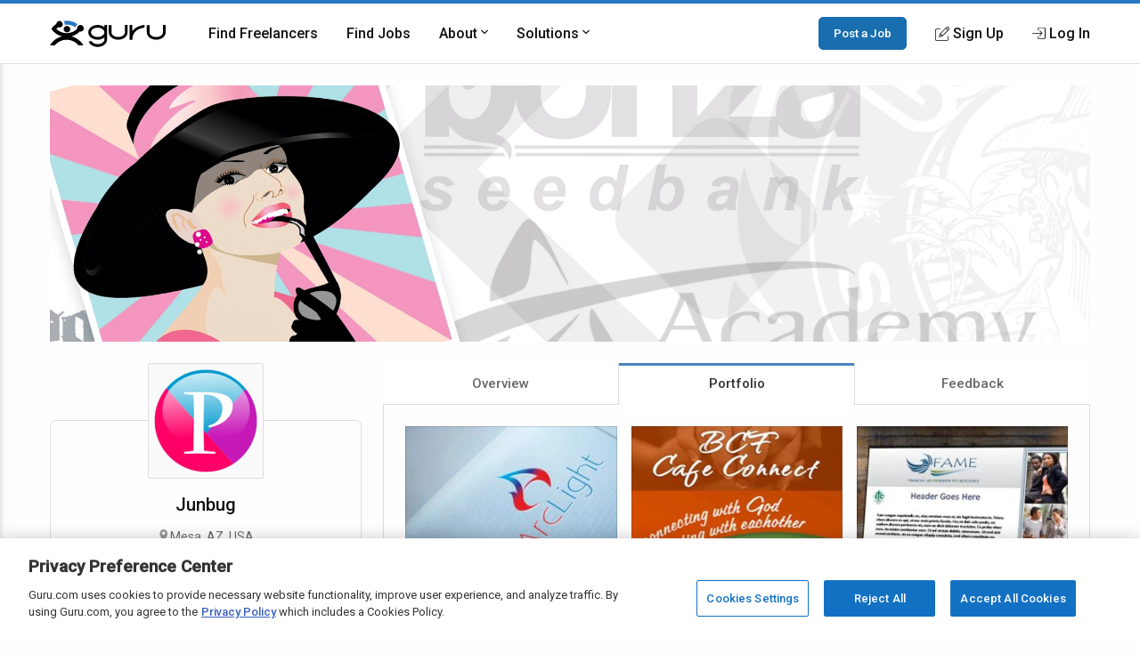

--- FILE ---
content_type: text/html; charset=utf-8
request_url: https://www.google.com/recaptcha/api2/anchor?ar=1&k=6Lfa5yYUAAAAAB-G4yh8y_q3PFLr3_8fjkbXi_jy&co=aHR0cHM6Ly93d3cuZ3VydS5jb206NDQz&hl=en&v=N67nZn4AqZkNcbeMu4prBgzg&theme=light&size=invisible&anchor-ms=20000&execute-ms=30000&cb=veg7pnkhu43z
body_size: 49452
content:
<!DOCTYPE HTML><html dir="ltr" lang="en"><head><meta http-equiv="Content-Type" content="text/html; charset=UTF-8">
<meta http-equiv="X-UA-Compatible" content="IE=edge">
<title>reCAPTCHA</title>
<style type="text/css">
/* cyrillic-ext */
@font-face {
  font-family: 'Roboto';
  font-style: normal;
  font-weight: 400;
  font-stretch: 100%;
  src: url(//fonts.gstatic.com/s/roboto/v48/KFO7CnqEu92Fr1ME7kSn66aGLdTylUAMa3GUBHMdazTgWw.woff2) format('woff2');
  unicode-range: U+0460-052F, U+1C80-1C8A, U+20B4, U+2DE0-2DFF, U+A640-A69F, U+FE2E-FE2F;
}
/* cyrillic */
@font-face {
  font-family: 'Roboto';
  font-style: normal;
  font-weight: 400;
  font-stretch: 100%;
  src: url(//fonts.gstatic.com/s/roboto/v48/KFO7CnqEu92Fr1ME7kSn66aGLdTylUAMa3iUBHMdazTgWw.woff2) format('woff2');
  unicode-range: U+0301, U+0400-045F, U+0490-0491, U+04B0-04B1, U+2116;
}
/* greek-ext */
@font-face {
  font-family: 'Roboto';
  font-style: normal;
  font-weight: 400;
  font-stretch: 100%;
  src: url(//fonts.gstatic.com/s/roboto/v48/KFO7CnqEu92Fr1ME7kSn66aGLdTylUAMa3CUBHMdazTgWw.woff2) format('woff2');
  unicode-range: U+1F00-1FFF;
}
/* greek */
@font-face {
  font-family: 'Roboto';
  font-style: normal;
  font-weight: 400;
  font-stretch: 100%;
  src: url(//fonts.gstatic.com/s/roboto/v48/KFO7CnqEu92Fr1ME7kSn66aGLdTylUAMa3-UBHMdazTgWw.woff2) format('woff2');
  unicode-range: U+0370-0377, U+037A-037F, U+0384-038A, U+038C, U+038E-03A1, U+03A3-03FF;
}
/* math */
@font-face {
  font-family: 'Roboto';
  font-style: normal;
  font-weight: 400;
  font-stretch: 100%;
  src: url(//fonts.gstatic.com/s/roboto/v48/KFO7CnqEu92Fr1ME7kSn66aGLdTylUAMawCUBHMdazTgWw.woff2) format('woff2');
  unicode-range: U+0302-0303, U+0305, U+0307-0308, U+0310, U+0312, U+0315, U+031A, U+0326-0327, U+032C, U+032F-0330, U+0332-0333, U+0338, U+033A, U+0346, U+034D, U+0391-03A1, U+03A3-03A9, U+03B1-03C9, U+03D1, U+03D5-03D6, U+03F0-03F1, U+03F4-03F5, U+2016-2017, U+2034-2038, U+203C, U+2040, U+2043, U+2047, U+2050, U+2057, U+205F, U+2070-2071, U+2074-208E, U+2090-209C, U+20D0-20DC, U+20E1, U+20E5-20EF, U+2100-2112, U+2114-2115, U+2117-2121, U+2123-214F, U+2190, U+2192, U+2194-21AE, U+21B0-21E5, U+21F1-21F2, U+21F4-2211, U+2213-2214, U+2216-22FF, U+2308-230B, U+2310, U+2319, U+231C-2321, U+2336-237A, U+237C, U+2395, U+239B-23B7, U+23D0, U+23DC-23E1, U+2474-2475, U+25AF, U+25B3, U+25B7, U+25BD, U+25C1, U+25CA, U+25CC, U+25FB, U+266D-266F, U+27C0-27FF, U+2900-2AFF, U+2B0E-2B11, U+2B30-2B4C, U+2BFE, U+3030, U+FF5B, U+FF5D, U+1D400-1D7FF, U+1EE00-1EEFF;
}
/* symbols */
@font-face {
  font-family: 'Roboto';
  font-style: normal;
  font-weight: 400;
  font-stretch: 100%;
  src: url(//fonts.gstatic.com/s/roboto/v48/KFO7CnqEu92Fr1ME7kSn66aGLdTylUAMaxKUBHMdazTgWw.woff2) format('woff2');
  unicode-range: U+0001-000C, U+000E-001F, U+007F-009F, U+20DD-20E0, U+20E2-20E4, U+2150-218F, U+2190, U+2192, U+2194-2199, U+21AF, U+21E6-21F0, U+21F3, U+2218-2219, U+2299, U+22C4-22C6, U+2300-243F, U+2440-244A, U+2460-24FF, U+25A0-27BF, U+2800-28FF, U+2921-2922, U+2981, U+29BF, U+29EB, U+2B00-2BFF, U+4DC0-4DFF, U+FFF9-FFFB, U+10140-1018E, U+10190-1019C, U+101A0, U+101D0-101FD, U+102E0-102FB, U+10E60-10E7E, U+1D2C0-1D2D3, U+1D2E0-1D37F, U+1F000-1F0FF, U+1F100-1F1AD, U+1F1E6-1F1FF, U+1F30D-1F30F, U+1F315, U+1F31C, U+1F31E, U+1F320-1F32C, U+1F336, U+1F378, U+1F37D, U+1F382, U+1F393-1F39F, U+1F3A7-1F3A8, U+1F3AC-1F3AF, U+1F3C2, U+1F3C4-1F3C6, U+1F3CA-1F3CE, U+1F3D4-1F3E0, U+1F3ED, U+1F3F1-1F3F3, U+1F3F5-1F3F7, U+1F408, U+1F415, U+1F41F, U+1F426, U+1F43F, U+1F441-1F442, U+1F444, U+1F446-1F449, U+1F44C-1F44E, U+1F453, U+1F46A, U+1F47D, U+1F4A3, U+1F4B0, U+1F4B3, U+1F4B9, U+1F4BB, U+1F4BF, U+1F4C8-1F4CB, U+1F4D6, U+1F4DA, U+1F4DF, U+1F4E3-1F4E6, U+1F4EA-1F4ED, U+1F4F7, U+1F4F9-1F4FB, U+1F4FD-1F4FE, U+1F503, U+1F507-1F50B, U+1F50D, U+1F512-1F513, U+1F53E-1F54A, U+1F54F-1F5FA, U+1F610, U+1F650-1F67F, U+1F687, U+1F68D, U+1F691, U+1F694, U+1F698, U+1F6AD, U+1F6B2, U+1F6B9-1F6BA, U+1F6BC, U+1F6C6-1F6CF, U+1F6D3-1F6D7, U+1F6E0-1F6EA, U+1F6F0-1F6F3, U+1F6F7-1F6FC, U+1F700-1F7FF, U+1F800-1F80B, U+1F810-1F847, U+1F850-1F859, U+1F860-1F887, U+1F890-1F8AD, U+1F8B0-1F8BB, U+1F8C0-1F8C1, U+1F900-1F90B, U+1F93B, U+1F946, U+1F984, U+1F996, U+1F9E9, U+1FA00-1FA6F, U+1FA70-1FA7C, U+1FA80-1FA89, U+1FA8F-1FAC6, U+1FACE-1FADC, U+1FADF-1FAE9, U+1FAF0-1FAF8, U+1FB00-1FBFF;
}
/* vietnamese */
@font-face {
  font-family: 'Roboto';
  font-style: normal;
  font-weight: 400;
  font-stretch: 100%;
  src: url(//fonts.gstatic.com/s/roboto/v48/KFO7CnqEu92Fr1ME7kSn66aGLdTylUAMa3OUBHMdazTgWw.woff2) format('woff2');
  unicode-range: U+0102-0103, U+0110-0111, U+0128-0129, U+0168-0169, U+01A0-01A1, U+01AF-01B0, U+0300-0301, U+0303-0304, U+0308-0309, U+0323, U+0329, U+1EA0-1EF9, U+20AB;
}
/* latin-ext */
@font-face {
  font-family: 'Roboto';
  font-style: normal;
  font-weight: 400;
  font-stretch: 100%;
  src: url(//fonts.gstatic.com/s/roboto/v48/KFO7CnqEu92Fr1ME7kSn66aGLdTylUAMa3KUBHMdazTgWw.woff2) format('woff2');
  unicode-range: U+0100-02BA, U+02BD-02C5, U+02C7-02CC, U+02CE-02D7, U+02DD-02FF, U+0304, U+0308, U+0329, U+1D00-1DBF, U+1E00-1E9F, U+1EF2-1EFF, U+2020, U+20A0-20AB, U+20AD-20C0, U+2113, U+2C60-2C7F, U+A720-A7FF;
}
/* latin */
@font-face {
  font-family: 'Roboto';
  font-style: normal;
  font-weight: 400;
  font-stretch: 100%;
  src: url(//fonts.gstatic.com/s/roboto/v48/KFO7CnqEu92Fr1ME7kSn66aGLdTylUAMa3yUBHMdazQ.woff2) format('woff2');
  unicode-range: U+0000-00FF, U+0131, U+0152-0153, U+02BB-02BC, U+02C6, U+02DA, U+02DC, U+0304, U+0308, U+0329, U+2000-206F, U+20AC, U+2122, U+2191, U+2193, U+2212, U+2215, U+FEFF, U+FFFD;
}
/* cyrillic-ext */
@font-face {
  font-family: 'Roboto';
  font-style: normal;
  font-weight: 500;
  font-stretch: 100%;
  src: url(//fonts.gstatic.com/s/roboto/v48/KFO7CnqEu92Fr1ME7kSn66aGLdTylUAMa3GUBHMdazTgWw.woff2) format('woff2');
  unicode-range: U+0460-052F, U+1C80-1C8A, U+20B4, U+2DE0-2DFF, U+A640-A69F, U+FE2E-FE2F;
}
/* cyrillic */
@font-face {
  font-family: 'Roboto';
  font-style: normal;
  font-weight: 500;
  font-stretch: 100%;
  src: url(//fonts.gstatic.com/s/roboto/v48/KFO7CnqEu92Fr1ME7kSn66aGLdTylUAMa3iUBHMdazTgWw.woff2) format('woff2');
  unicode-range: U+0301, U+0400-045F, U+0490-0491, U+04B0-04B1, U+2116;
}
/* greek-ext */
@font-face {
  font-family: 'Roboto';
  font-style: normal;
  font-weight: 500;
  font-stretch: 100%;
  src: url(//fonts.gstatic.com/s/roboto/v48/KFO7CnqEu92Fr1ME7kSn66aGLdTylUAMa3CUBHMdazTgWw.woff2) format('woff2');
  unicode-range: U+1F00-1FFF;
}
/* greek */
@font-face {
  font-family: 'Roboto';
  font-style: normal;
  font-weight: 500;
  font-stretch: 100%;
  src: url(//fonts.gstatic.com/s/roboto/v48/KFO7CnqEu92Fr1ME7kSn66aGLdTylUAMa3-UBHMdazTgWw.woff2) format('woff2');
  unicode-range: U+0370-0377, U+037A-037F, U+0384-038A, U+038C, U+038E-03A1, U+03A3-03FF;
}
/* math */
@font-face {
  font-family: 'Roboto';
  font-style: normal;
  font-weight: 500;
  font-stretch: 100%;
  src: url(//fonts.gstatic.com/s/roboto/v48/KFO7CnqEu92Fr1ME7kSn66aGLdTylUAMawCUBHMdazTgWw.woff2) format('woff2');
  unicode-range: U+0302-0303, U+0305, U+0307-0308, U+0310, U+0312, U+0315, U+031A, U+0326-0327, U+032C, U+032F-0330, U+0332-0333, U+0338, U+033A, U+0346, U+034D, U+0391-03A1, U+03A3-03A9, U+03B1-03C9, U+03D1, U+03D5-03D6, U+03F0-03F1, U+03F4-03F5, U+2016-2017, U+2034-2038, U+203C, U+2040, U+2043, U+2047, U+2050, U+2057, U+205F, U+2070-2071, U+2074-208E, U+2090-209C, U+20D0-20DC, U+20E1, U+20E5-20EF, U+2100-2112, U+2114-2115, U+2117-2121, U+2123-214F, U+2190, U+2192, U+2194-21AE, U+21B0-21E5, U+21F1-21F2, U+21F4-2211, U+2213-2214, U+2216-22FF, U+2308-230B, U+2310, U+2319, U+231C-2321, U+2336-237A, U+237C, U+2395, U+239B-23B7, U+23D0, U+23DC-23E1, U+2474-2475, U+25AF, U+25B3, U+25B7, U+25BD, U+25C1, U+25CA, U+25CC, U+25FB, U+266D-266F, U+27C0-27FF, U+2900-2AFF, U+2B0E-2B11, U+2B30-2B4C, U+2BFE, U+3030, U+FF5B, U+FF5D, U+1D400-1D7FF, U+1EE00-1EEFF;
}
/* symbols */
@font-face {
  font-family: 'Roboto';
  font-style: normal;
  font-weight: 500;
  font-stretch: 100%;
  src: url(//fonts.gstatic.com/s/roboto/v48/KFO7CnqEu92Fr1ME7kSn66aGLdTylUAMaxKUBHMdazTgWw.woff2) format('woff2');
  unicode-range: U+0001-000C, U+000E-001F, U+007F-009F, U+20DD-20E0, U+20E2-20E4, U+2150-218F, U+2190, U+2192, U+2194-2199, U+21AF, U+21E6-21F0, U+21F3, U+2218-2219, U+2299, U+22C4-22C6, U+2300-243F, U+2440-244A, U+2460-24FF, U+25A0-27BF, U+2800-28FF, U+2921-2922, U+2981, U+29BF, U+29EB, U+2B00-2BFF, U+4DC0-4DFF, U+FFF9-FFFB, U+10140-1018E, U+10190-1019C, U+101A0, U+101D0-101FD, U+102E0-102FB, U+10E60-10E7E, U+1D2C0-1D2D3, U+1D2E0-1D37F, U+1F000-1F0FF, U+1F100-1F1AD, U+1F1E6-1F1FF, U+1F30D-1F30F, U+1F315, U+1F31C, U+1F31E, U+1F320-1F32C, U+1F336, U+1F378, U+1F37D, U+1F382, U+1F393-1F39F, U+1F3A7-1F3A8, U+1F3AC-1F3AF, U+1F3C2, U+1F3C4-1F3C6, U+1F3CA-1F3CE, U+1F3D4-1F3E0, U+1F3ED, U+1F3F1-1F3F3, U+1F3F5-1F3F7, U+1F408, U+1F415, U+1F41F, U+1F426, U+1F43F, U+1F441-1F442, U+1F444, U+1F446-1F449, U+1F44C-1F44E, U+1F453, U+1F46A, U+1F47D, U+1F4A3, U+1F4B0, U+1F4B3, U+1F4B9, U+1F4BB, U+1F4BF, U+1F4C8-1F4CB, U+1F4D6, U+1F4DA, U+1F4DF, U+1F4E3-1F4E6, U+1F4EA-1F4ED, U+1F4F7, U+1F4F9-1F4FB, U+1F4FD-1F4FE, U+1F503, U+1F507-1F50B, U+1F50D, U+1F512-1F513, U+1F53E-1F54A, U+1F54F-1F5FA, U+1F610, U+1F650-1F67F, U+1F687, U+1F68D, U+1F691, U+1F694, U+1F698, U+1F6AD, U+1F6B2, U+1F6B9-1F6BA, U+1F6BC, U+1F6C6-1F6CF, U+1F6D3-1F6D7, U+1F6E0-1F6EA, U+1F6F0-1F6F3, U+1F6F7-1F6FC, U+1F700-1F7FF, U+1F800-1F80B, U+1F810-1F847, U+1F850-1F859, U+1F860-1F887, U+1F890-1F8AD, U+1F8B0-1F8BB, U+1F8C0-1F8C1, U+1F900-1F90B, U+1F93B, U+1F946, U+1F984, U+1F996, U+1F9E9, U+1FA00-1FA6F, U+1FA70-1FA7C, U+1FA80-1FA89, U+1FA8F-1FAC6, U+1FACE-1FADC, U+1FADF-1FAE9, U+1FAF0-1FAF8, U+1FB00-1FBFF;
}
/* vietnamese */
@font-face {
  font-family: 'Roboto';
  font-style: normal;
  font-weight: 500;
  font-stretch: 100%;
  src: url(//fonts.gstatic.com/s/roboto/v48/KFO7CnqEu92Fr1ME7kSn66aGLdTylUAMa3OUBHMdazTgWw.woff2) format('woff2');
  unicode-range: U+0102-0103, U+0110-0111, U+0128-0129, U+0168-0169, U+01A0-01A1, U+01AF-01B0, U+0300-0301, U+0303-0304, U+0308-0309, U+0323, U+0329, U+1EA0-1EF9, U+20AB;
}
/* latin-ext */
@font-face {
  font-family: 'Roboto';
  font-style: normal;
  font-weight: 500;
  font-stretch: 100%;
  src: url(//fonts.gstatic.com/s/roboto/v48/KFO7CnqEu92Fr1ME7kSn66aGLdTylUAMa3KUBHMdazTgWw.woff2) format('woff2');
  unicode-range: U+0100-02BA, U+02BD-02C5, U+02C7-02CC, U+02CE-02D7, U+02DD-02FF, U+0304, U+0308, U+0329, U+1D00-1DBF, U+1E00-1E9F, U+1EF2-1EFF, U+2020, U+20A0-20AB, U+20AD-20C0, U+2113, U+2C60-2C7F, U+A720-A7FF;
}
/* latin */
@font-face {
  font-family: 'Roboto';
  font-style: normal;
  font-weight: 500;
  font-stretch: 100%;
  src: url(//fonts.gstatic.com/s/roboto/v48/KFO7CnqEu92Fr1ME7kSn66aGLdTylUAMa3yUBHMdazQ.woff2) format('woff2');
  unicode-range: U+0000-00FF, U+0131, U+0152-0153, U+02BB-02BC, U+02C6, U+02DA, U+02DC, U+0304, U+0308, U+0329, U+2000-206F, U+20AC, U+2122, U+2191, U+2193, U+2212, U+2215, U+FEFF, U+FFFD;
}
/* cyrillic-ext */
@font-face {
  font-family: 'Roboto';
  font-style: normal;
  font-weight: 900;
  font-stretch: 100%;
  src: url(//fonts.gstatic.com/s/roboto/v48/KFO7CnqEu92Fr1ME7kSn66aGLdTylUAMa3GUBHMdazTgWw.woff2) format('woff2');
  unicode-range: U+0460-052F, U+1C80-1C8A, U+20B4, U+2DE0-2DFF, U+A640-A69F, U+FE2E-FE2F;
}
/* cyrillic */
@font-face {
  font-family: 'Roboto';
  font-style: normal;
  font-weight: 900;
  font-stretch: 100%;
  src: url(//fonts.gstatic.com/s/roboto/v48/KFO7CnqEu92Fr1ME7kSn66aGLdTylUAMa3iUBHMdazTgWw.woff2) format('woff2');
  unicode-range: U+0301, U+0400-045F, U+0490-0491, U+04B0-04B1, U+2116;
}
/* greek-ext */
@font-face {
  font-family: 'Roboto';
  font-style: normal;
  font-weight: 900;
  font-stretch: 100%;
  src: url(//fonts.gstatic.com/s/roboto/v48/KFO7CnqEu92Fr1ME7kSn66aGLdTylUAMa3CUBHMdazTgWw.woff2) format('woff2');
  unicode-range: U+1F00-1FFF;
}
/* greek */
@font-face {
  font-family: 'Roboto';
  font-style: normal;
  font-weight: 900;
  font-stretch: 100%;
  src: url(//fonts.gstatic.com/s/roboto/v48/KFO7CnqEu92Fr1ME7kSn66aGLdTylUAMa3-UBHMdazTgWw.woff2) format('woff2');
  unicode-range: U+0370-0377, U+037A-037F, U+0384-038A, U+038C, U+038E-03A1, U+03A3-03FF;
}
/* math */
@font-face {
  font-family: 'Roboto';
  font-style: normal;
  font-weight: 900;
  font-stretch: 100%;
  src: url(//fonts.gstatic.com/s/roboto/v48/KFO7CnqEu92Fr1ME7kSn66aGLdTylUAMawCUBHMdazTgWw.woff2) format('woff2');
  unicode-range: U+0302-0303, U+0305, U+0307-0308, U+0310, U+0312, U+0315, U+031A, U+0326-0327, U+032C, U+032F-0330, U+0332-0333, U+0338, U+033A, U+0346, U+034D, U+0391-03A1, U+03A3-03A9, U+03B1-03C9, U+03D1, U+03D5-03D6, U+03F0-03F1, U+03F4-03F5, U+2016-2017, U+2034-2038, U+203C, U+2040, U+2043, U+2047, U+2050, U+2057, U+205F, U+2070-2071, U+2074-208E, U+2090-209C, U+20D0-20DC, U+20E1, U+20E5-20EF, U+2100-2112, U+2114-2115, U+2117-2121, U+2123-214F, U+2190, U+2192, U+2194-21AE, U+21B0-21E5, U+21F1-21F2, U+21F4-2211, U+2213-2214, U+2216-22FF, U+2308-230B, U+2310, U+2319, U+231C-2321, U+2336-237A, U+237C, U+2395, U+239B-23B7, U+23D0, U+23DC-23E1, U+2474-2475, U+25AF, U+25B3, U+25B7, U+25BD, U+25C1, U+25CA, U+25CC, U+25FB, U+266D-266F, U+27C0-27FF, U+2900-2AFF, U+2B0E-2B11, U+2B30-2B4C, U+2BFE, U+3030, U+FF5B, U+FF5D, U+1D400-1D7FF, U+1EE00-1EEFF;
}
/* symbols */
@font-face {
  font-family: 'Roboto';
  font-style: normal;
  font-weight: 900;
  font-stretch: 100%;
  src: url(//fonts.gstatic.com/s/roboto/v48/KFO7CnqEu92Fr1ME7kSn66aGLdTylUAMaxKUBHMdazTgWw.woff2) format('woff2');
  unicode-range: U+0001-000C, U+000E-001F, U+007F-009F, U+20DD-20E0, U+20E2-20E4, U+2150-218F, U+2190, U+2192, U+2194-2199, U+21AF, U+21E6-21F0, U+21F3, U+2218-2219, U+2299, U+22C4-22C6, U+2300-243F, U+2440-244A, U+2460-24FF, U+25A0-27BF, U+2800-28FF, U+2921-2922, U+2981, U+29BF, U+29EB, U+2B00-2BFF, U+4DC0-4DFF, U+FFF9-FFFB, U+10140-1018E, U+10190-1019C, U+101A0, U+101D0-101FD, U+102E0-102FB, U+10E60-10E7E, U+1D2C0-1D2D3, U+1D2E0-1D37F, U+1F000-1F0FF, U+1F100-1F1AD, U+1F1E6-1F1FF, U+1F30D-1F30F, U+1F315, U+1F31C, U+1F31E, U+1F320-1F32C, U+1F336, U+1F378, U+1F37D, U+1F382, U+1F393-1F39F, U+1F3A7-1F3A8, U+1F3AC-1F3AF, U+1F3C2, U+1F3C4-1F3C6, U+1F3CA-1F3CE, U+1F3D4-1F3E0, U+1F3ED, U+1F3F1-1F3F3, U+1F3F5-1F3F7, U+1F408, U+1F415, U+1F41F, U+1F426, U+1F43F, U+1F441-1F442, U+1F444, U+1F446-1F449, U+1F44C-1F44E, U+1F453, U+1F46A, U+1F47D, U+1F4A3, U+1F4B0, U+1F4B3, U+1F4B9, U+1F4BB, U+1F4BF, U+1F4C8-1F4CB, U+1F4D6, U+1F4DA, U+1F4DF, U+1F4E3-1F4E6, U+1F4EA-1F4ED, U+1F4F7, U+1F4F9-1F4FB, U+1F4FD-1F4FE, U+1F503, U+1F507-1F50B, U+1F50D, U+1F512-1F513, U+1F53E-1F54A, U+1F54F-1F5FA, U+1F610, U+1F650-1F67F, U+1F687, U+1F68D, U+1F691, U+1F694, U+1F698, U+1F6AD, U+1F6B2, U+1F6B9-1F6BA, U+1F6BC, U+1F6C6-1F6CF, U+1F6D3-1F6D7, U+1F6E0-1F6EA, U+1F6F0-1F6F3, U+1F6F7-1F6FC, U+1F700-1F7FF, U+1F800-1F80B, U+1F810-1F847, U+1F850-1F859, U+1F860-1F887, U+1F890-1F8AD, U+1F8B0-1F8BB, U+1F8C0-1F8C1, U+1F900-1F90B, U+1F93B, U+1F946, U+1F984, U+1F996, U+1F9E9, U+1FA00-1FA6F, U+1FA70-1FA7C, U+1FA80-1FA89, U+1FA8F-1FAC6, U+1FACE-1FADC, U+1FADF-1FAE9, U+1FAF0-1FAF8, U+1FB00-1FBFF;
}
/* vietnamese */
@font-face {
  font-family: 'Roboto';
  font-style: normal;
  font-weight: 900;
  font-stretch: 100%;
  src: url(//fonts.gstatic.com/s/roboto/v48/KFO7CnqEu92Fr1ME7kSn66aGLdTylUAMa3OUBHMdazTgWw.woff2) format('woff2');
  unicode-range: U+0102-0103, U+0110-0111, U+0128-0129, U+0168-0169, U+01A0-01A1, U+01AF-01B0, U+0300-0301, U+0303-0304, U+0308-0309, U+0323, U+0329, U+1EA0-1EF9, U+20AB;
}
/* latin-ext */
@font-face {
  font-family: 'Roboto';
  font-style: normal;
  font-weight: 900;
  font-stretch: 100%;
  src: url(//fonts.gstatic.com/s/roboto/v48/KFO7CnqEu92Fr1ME7kSn66aGLdTylUAMa3KUBHMdazTgWw.woff2) format('woff2');
  unicode-range: U+0100-02BA, U+02BD-02C5, U+02C7-02CC, U+02CE-02D7, U+02DD-02FF, U+0304, U+0308, U+0329, U+1D00-1DBF, U+1E00-1E9F, U+1EF2-1EFF, U+2020, U+20A0-20AB, U+20AD-20C0, U+2113, U+2C60-2C7F, U+A720-A7FF;
}
/* latin */
@font-face {
  font-family: 'Roboto';
  font-style: normal;
  font-weight: 900;
  font-stretch: 100%;
  src: url(//fonts.gstatic.com/s/roboto/v48/KFO7CnqEu92Fr1ME7kSn66aGLdTylUAMa3yUBHMdazQ.woff2) format('woff2');
  unicode-range: U+0000-00FF, U+0131, U+0152-0153, U+02BB-02BC, U+02C6, U+02DA, U+02DC, U+0304, U+0308, U+0329, U+2000-206F, U+20AC, U+2122, U+2191, U+2193, U+2212, U+2215, U+FEFF, U+FFFD;
}

</style>
<link rel="stylesheet" type="text/css" href="https://www.gstatic.com/recaptcha/releases/N67nZn4AqZkNcbeMu4prBgzg/styles__ltr.css">
<script nonce="OtyDozXuxmPh5TdPJrNP4g" type="text/javascript">window['__recaptcha_api'] = 'https://www.google.com/recaptcha/api2/';</script>
<script type="text/javascript" src="https://www.gstatic.com/recaptcha/releases/N67nZn4AqZkNcbeMu4prBgzg/recaptcha__en.js" nonce="OtyDozXuxmPh5TdPJrNP4g">
      
    </script></head>
<body><div id="rc-anchor-alert" class="rc-anchor-alert"></div>
<input type="hidden" id="recaptcha-token" value="[base64]">
<script type="text/javascript" nonce="OtyDozXuxmPh5TdPJrNP4g">
      recaptcha.anchor.Main.init("[\x22ainput\x22,[\x22bgdata\x22,\x22\x22,\[base64]/[base64]/[base64]/[base64]/[base64]/[base64]/[base64]/[base64]/bmV3IFlbcV0oQVswXSk6aD09Mj9uZXcgWVtxXShBWzBdLEFbMV0pOmg9PTM/bmV3IFlbcV0oQVswXSxBWzFdLEFbMl0pOmg9PTQ/[base64]/aXcoSS5ILEkpOngoOCx0cnVlLEkpfSxFMj12LnJlcXVlc3RJZGxlQ2FsbGJhY2s/[base64]/[base64]/[base64]/[base64]\\u003d\x22,\[base64]\x22,\x22HnFSBsONGMKQXMO9wrxawpcNScOmC2VFwoXCmcO4wqXDojhuYX3CmzxDOsKJTXnCj1fDim7CuMK8WcOsw4/CjcOrZ8O/e3XCmMOWwrRew74IaMOCwoXDuDXClcK3cAFpwrQBwr3CszbDrijCszEfwrNwKQ/CrcOTwrrDtMKeQ8OywqbCtgDDhiJ9bATCvhsZe1pwwrrCpcOEJMKZw5wcw7nCuWnCtMOREW7Cq8OGwrDCjFgnw6tpwrPCsk/DtMORwqInwpgyBiTDjjfCm8Kmw7sgw5TCvsKHwr7ChcK5Ihg2wqTDlgJhAVPCv8K9GMOSIsKhwppWWMK0HcKTwr8EEHphEApUwp7DonPCkWQMNsOVdmHDrsKIOkDCpsKCKcOgw4ZpHE/Ctz5seDTDqHBkwoRKwofDr1I2w5QUGsKxTl4UD8OXw4QAwphMWhtkGMO/w7cfWMK9W8K1ZcO4QjPCpsOtw4xqw6zDnsOVw4XDt8OQRjDDh8K5IMOUMMKPMFfDhC3Di8OIw4PCvcO+w5V8wq7DmcO3w7nCssOaXGZmKcK1wp9Ew7rCu2J0X03DrUM6cMO+w4jDi8OIw4w5fMKkJsOSX8KYw7jCrjleMcOSw6/[base64]/DucKTWVVlTcKAwqEWwp/DvyDDo2/DocKSwoIqZBcoTWo5wq9yw4Iow6BJw6JcC2ESMUnCvRszwqNZwpdjw5zChcOHw6TDmTrCu8KwNTzDmDjDqMKTwppowrQSXzLCjcKBBAxCdVxuMwTDm05nw6nDkcOXGcOwScK0cDYxw4sHwo/DucOcwr9yDsOBwrdmZcONw7Iaw5cAGwsnw57Cg8O8wq3CtMKbbsOvw5k3wonDusO+wotLwpwVwpfDgU4dXQjDkMKUYcKfw5tNbsOTSsK7XCPDmsOkP3U+wovCq8KXecKtKnXDnx/CocKjVcK3JMOLRsOiwqAyw63DgXdgw6A3csOQw4LDi8OKXBYyw7/CrsO7fMK3SV43wqR8asOOwpxyHsKjFcOWwqAfw6/[base64]/ChU4Lwo9Ew5QZUnwbw4wPGMOMS8KxNxIUJVpVw4fCosO7EkfDjigoYgbCgSRHb8KsN8Kpw7hwAFRNw7Yvw6rCrxnCmMKfwoB0UlfDgMOTcC7CqA0Kw7BaN2dLJip7wp7Cm8Olw4XCr8K8w5/Do2fCt2dMNMOUwrtFF8KSCE/ClE1IwqnCqMK6wpTDmsOrw5zDrivDjRzDq8Oww4YfwpTCrsODZHpmRcKow7vDp3HDuhPCkjvCn8KQMA5GXlhEdHtyw4o5w5h5wozCrcKKwqR6w7fDh0TCrlfDkTVvC8OlM09nM8K4JMKFwpPDlMKzW3J2wqbDisKUwpRqw4fDj8O7FVDDrsKHRS/DuUwiwokFXsKdf05ow6IxwogXwobDhQfCsz1Yw5rDjcKZw7xsfMOlwr3DlsKCwojDoEPCvj9VagbCk8OQUDEAwpNjwr13w5/DhQ92FsKZUkpDaEbCm8K9wr/DsV14wqcaG24aLBFNw7xQKBw2w4pmwq4tWBhrwqvDsMKJw5jCv8KxwqVFDcOgwo7CusKCDDbCqXzCuMORRsO5XMKWwrPDu8KtWR5EVVHCkkw/E8O4KsKlaXovZGUIwrxTwojClsKaRR4tN8K5w7PDgcOOCsOCw4TCnsKNPxnDg30qwpU6GWgxw540w7/CvMKTUMK2D3oxXcOEw4wWSQQKdWHCksOOwpADwpPDrA7Djhs6VndhwrVZwq7DqMKhwpQzwovDrRvCoMOid8OEw7fDlcOrcxbDtwPDrcOqwrEgcw4ew6B+wqNpw4bDj3jDvx86JsOYRC9Qwq/CmjrCnsOxdsK0D8O5OsKdw7rClsKMw5QjEjtfw4nDscOIw4/DlcK9wq4ITsKWE8Oxwq9iwp/DvUnCvMKRw6/CrV/DsnV7KQXDncOIw4orw67DpV7DiMOxYsKLCcKew4jDocO/w7BWwoHCsBLCh8Kqw6LCqF/Cm8O6BsOFE8OgRgjCpMKcSMOuNj1swpRRwqbDrVXCjsOow7Zpw6EAG08pw7rDoMKmw7DCj8KpwrDDk8K9w4AQwqptF8KkYMOFw5fCssKRw4bDuMKhwqE2w5TDggFBYUILUMOEw6gfw7bCnkrDvjzDncOUwrjDuTTCj8OjwqN6w6/Dsk3Dhh87w7B3HsKNTMK3VGHDkcKNwpU4DsKNfDc+QMKKwrxUw7nCr0PDlcOaw7sMOnAIw6MAZ0dkw4RlUMOSLEnDgcKFVEDCtcK8LsKZJzXCtCXCq8OTw4XCocK/JRtYw6xywoRtDntSF8OROMKywoHCo8O6LVvDmsOlwqIjwqoTw7B3wrbCm8KresOew6zDkU/Dqk3Cr8KcDsKMHWsww4DDt8KbwojCoyhIw4zCjsKMw4AKPsOUHcOYAsORfR5eccOpw73Dl0seaMOpRVUfehzCoUPDmcKQDFRDw63DhnpSwoFKEwXDhghmwr3DogbCnHYwSFFkw4rClXllXsO+wrQiwoTDhwghw5vCqSVcU8Kcc8K/[base64]/Cu8ObRw7CuRLDucKuw64mOcKtZ8KrF8KEOxnDssOKQcOAGsOLScOkwrXCkMKzBTB9w4bDjMOMERfCucKaBMKlLcKqw6xlwp0+UMKCw5fDjsOhY8O7ODLCn1/DpsOUwrUPwppfw5dvw5rDp3XDmVDCqwTChjHCk8OTdMObwoXDtcO1w6fDtMO3w6zDjkgddsOWZW7CrRkRw4jDr3oTw6Q/JVLCl0jCr3TCkcKeXsOOKMKZA8OQVjJlLEswwpxzGMKxw5/ChEVzw44Sw6HCh8KLIMOFwoUIw4vDgk7CgzAMVF3Dg3rCgwsTw49hw4BIQkLCkMOcwo7Dk8OLw40jwqvDiMOAw5wfw6sjTMOhGcKmF8KkNsOJw6DCpcOTw5bDh8KKO3E8KBtIwrzDrMKZPVXCkWtTCcO0PcOPw4/CrsOKNsKFWMKrwqrDpMOGwrrCi8OFPz1gw6dVwq8ON8OKJsObYcOQw54XH8KbOmHCnH3Dn8O/wrErdXzCgCbCr8K6aMOABcKhL8K7w75zK8OwZAoFGAvCsWnChsKww5h/D0DDsTZxcxVlSRcVEMOIwp/CmcO9fsOoZ0oeVWnDs8OqZ8OTWsKAwqUhd8OqwqVBMcK9wpYUOwERGl0oVzsWZsO8PVfCll3CiSoVwqZ5wqLCj8K1NGYzw4ZmeMK3wqjCp8Kuw6rCqsOxwq7DncKxIsO9wqUqwr/CiknDocKRYMKLbMODb13DklsTwqYUMMOFw7LCu0NEw7g6aMKlUgPDh8Kzwp0Rwr/CoTcMw6vCl0E6w6bDlzwzwqsWw4tLf2XCrMOIAMOjwpcew7PCtMKiw7HCnVHDmsKpRsOZw6DDlsK+YcO7wo7Ci2LDgcOUMmLDvnIuVMO4w4nChcO/cCFjw6Adwq8SE1IZbsO3wpzDrMKPwrrCiH/CrMO1wolrIBTDv8KSSsKfw53CkQAsw73CksO0woV2D8Otwr8WesKJInrCvMK5ElnDihHCkXHDoQjDpsKcw7sJworCtFRQP2FYw6DDvRfClzV6PHM/DcOPVMK3UHXCh8OrCnEZUzrDj2fDuMOyw6dvwrbDtcK8w7Erwqorw6jCu1/DqcOGb0rCnFPCllcXw7PDosK1w4lACsKPw6DChEU8w5/CtMKuwq8VwozCjDs2bcO3WHvCisKpZMKIw49jwppuBXnDq8OZOgPCnnJqwp8xSMK2wqzDvT/DkcKMwplSw6XDshQrwoQkw73Dow3DomrDvMKJw4vCtyTDp8KHw5fCv8OawqEYw7bCtChrVkBuwqlMdcKObcK3LMOlwpVXcg/CiVPDtBPDs8KlMBrDmsOnwqDCtRJFw5DCj8OTRS3CikcVc8KoRFzDl1g0QAh/[base64]/DkzrCrgnDlMOcwozDlWEICyUiSwQ9VsKBfcKIw6LCpkjDoGsuwpvCsnlkLgTDrgXDkMO/wpXCm2kWfsOKwpg0w698wo/Di8KAw5E7S8O4IjAZw4Vhw5jCr8K3eDMqPSUAwphhwogtwr3CrXvCg8KQwrcvAsKCwqvCg0nCtDPDuMKPZjTCrQJpK3bDgcOYbXQjIyfDm8OYWw9JFMKhw54SRcOCwrDChkvDt09twqZnAx86wpQxclXDlFDDoALDocOVw6rCsjcNfQXCt1wkwpXCl8KUcz1nXk/CtzcFLsOrw4vCnRXDtyPCg8OZw63DmwvCkB7CqsOWwpnDl8KMZ8OFwrhoF2MvTU/CtwPCmGx6wpDDr8OcB18LScKGw5bCoUPDonN3wq7DpzBOSsKFXmTCgzDCuMKkA8OgAwzDhcOeV8KcBsKnw4XDmRYWA0bDkVMww6RZwqbDqMOaYsKASsKbH8Opwq/CisOHwq1Qw5Unw4nDnX/ClRY3eRdmw4Uzw6DCqhdfen8pV3tqwrIXRnpSKcOGwozChzjCmwkNG8OIw4V4wp0owpTDocOPwplMcDTDhsKeIW3Cvmsmwq1WwojCocKobsKxw7Iqw7rCrEZVLMOzw5vDhD/DjALCvcONw75lwoxDCnppwqXDjMKaw7PCrx13w6TDiMKVwrJnUURtwoPCuDDClhhCw4bDugLDtzR/[base64]/wqLCssOlSyPChx4fwpvDgMOXHsOXAE46w4XDpy8hQykHw6wcwr8rGMOjIMKiMxHDicKbVkTDrsOTKHzDucKUCChzHDIQXsK1wpoqM2ZowpZQDRzDmk53cTxeQyJNd2jCtMO6w7jCvcK2UMOvKDDCozfDsMO4esK3w4jCuRIgJU96w6HDusKfTC/[base64]/Dqlg8fCQaEMKzeMOTwpPDiMOuwrQNCcOMwqLDscOEwq06GEcpGsKMw4h2BcOyBQ3CoGTDrUdIZMO4w5vDmVcZclcZwoPDhkskwqPDm1EZe3tHCsOBRAx9w5LCqiXCqsKCeMKAw7/ClGRWwoRmJSsXX3/CvMOiw5IFwrbDrcKdKVNMQsKDZSLCunfDrcKhPkR2NGbChcK2Axt7cB0Uw6YBw5vChjvDqsOADcOWXmfDicO7Hi/Dk8KmARkyw4vCjFPDjsOewpDDo8KOwo45w5bDqcOSPS/[base64]/[base64]/w4pOwr8MCHMkRBR7VcOKw5DCiHHCsVcgI07DlcKmwpLDrMODwrHDpcKMAz8Nw549C8O4MV3DncK5w6pQw5/Cl8OkF8ODwqHCpmUDwp3Ch8O2w59LDT5Ew5PDqcKTQyZeH2LDsMO/w43DljhgbsKCw7XDpsK7wr3CkcKpIiXCr0fDtMKZPMONw6RsXWAIQTvDrWNvwpHCjSl1XMOVw4/CosOQS3gUwrwEw5zDiCjDtjRawpExHcO1BD0iw4XDkG/[base64]/[base64]/DssKjE8OVUhhvw5LDv3DDjUozchvDnyrCt8Ojw7vDtsOeQXt7wojDrMKfVGbDj8OTw7Rbw5FrZsKFH8KPesKKwolOH8Olw710w5PDoFRISBBSAcO9w6d3KsOIaxs5OXwqS8KjTcOmwq1Yw5MtwoxJW8OhMcOKG8OWTwXChBxYwoxkwo/CssOUa0tLMsKLw7YyN3XDmGvCqT7DujFeAAXCngYzXcKbE8KNUAjCvcKTwpbDgRvDv8Opwqd/[base64]/DhWfDu8KWPMK9wr9iPsKWFMOuBcOMwrjDoSg+wqPDpcKsw4ITwoXCisOTw7DCmgPCv8O9w6BnPzDDj8KLexR/UsKCw7tnw5ERKzJ2wpQvwrR2XhPDtVAEY8KxSMO9bcOaw5gAw60/wojDjkQySy3Dl1MNw7N/MntYIMKvwrXCsDEwOWfCnUnDo8KAecK3wqPDgcK+VWMtNRgJLQ3DrTbCuHnDgFoUw7dRwpUuwpMMDVsrG8OsZh5UwrcfNB/Cm8KwKmnCtcORbcK2b8O8wq/CusK5wpc9w4dQwqg3ecOifsKdw4HDrcKRwpY3BcKFw5hIwrrCisOMA8OowrdqwooTYl9HKBslwqjChcK6DsKnw7Uqw5TDmcKYPMOjw7vCizfCsynDpBsQwpwzPMOFwobDkcKvw6XDnTLDtxohPcK4fhpHw4/[base64]/ChsKYwrTDrn/[base64]/wojCnsOMw51Sc0rCuMODwrbDvWLDi8K2IcKCw7XDk13Co0fDlcOMw47DsiFUFMKrOSnCgTzDrMKzw7DDrAl8WXvCkHPDnMO2EcOww4zCpiTChTDCo1tzw4zCpMOvUnTDm2AKZzvCm8OXRsKaIE/[base64]/[base64]/w68lwpLDixHDqgTDrMOzwrTCh3gwwq3DpMO1AmJ5wofDl0PCjm3Ds2vDqCpowocIw7khw5UrDgJZH2BWM8O3IsOzwp8Vw5/Ci3hobBkXw5fDsMOYLMOeRGk4wqDDv8K3wozDlsO5wo0awr/[base64]/[base64]/DtsKTbXHClmVIwq4Zw4jCpsOzOkbDn8K7w5pyw5bCmHPCuh7CgsKnKSsMV8KjM8KOw7DDvcKpGMK3VjJ6Kh0+wpTCtGLCv8OtwpTCn8OfV8O+VVTClB9JworCusOPw7bCmsKdGjjCsnowwrbCh8K9w7x6XGHChwoEw4J9w7/DmHd4esO2bQjDucK1w5xneS1fd8Krwrwgw73CrMO5wpIXwp7DuyoZwq5cMcOsVsOQwqlOw6XChsKRw5/[base64]/DoHPDjxzDicKvPUrDuirCrSTDmCZMwpBewrRuwpnDtjMGwqbCu1hnw7bDoyTCsHfChV7DmMKWw4cdw4rDh8KlMAjCi1rDnRNEN3TDjMOcwrPCosOYE8Kbw5EXw4HDiXoLwoXCoHV/R8KNwoPCoMKMBcK9woxvw5/[base64]/Do8KOaMOZwqVtwpvDuMKDwpE/[base64]/CoDlDSMOIK8KvRMOLw6vCtcOxYU1iCj/[base64]/CpzXCgMKfAX3DqcOzcElFHMKBw7fCphF1w6PDrcKKw6jCjVcSdcOmOxMHeRAGw78pcltfeMKRw4BKYSZIenHDt8KbwqzCicKaw61VfTYcw5PCoizCoUbDnsOVw7JjHcOCHndEwplQJcK9wpkuA8K/w4AgwrXCv0zCt8OwKMOxU8KxJ8KKJ8K9RMOFwrwrOjHDjGzCsScNwp1zwq0yPhAcE8KEe8OhKMONMsOMU8OOwo/CsQ/CpcOkwpEUU8KiEsKawp1nDMK2RcKywp3DkwYawr0ZUDXDu8KPeMOxNMOhwrUJwqDCscOoHS5DfsKeDcOuUMK1ARFSC8Kdw5DCoR/ClMOjwrdNDsKHNXgeNsOIw5bCssOtS8K4w7k0DsODw6ApUnbDo2fDusO+wpBvbcOow4toDkR1w787KsKFJMK1w6wzO8OrERYtw4zCgcKow6Apw67DjcKIW37CsX7Cn1E/HcOYw6kBwqPCk3keTDlsLV1/[base64]/CtcOcQMKgfwUIwpMCCMOpw7VKCsOaRMOLwrJbR1x3woXCg8OJWBDDnsKgw79Ow7zDt8KJw6rDnHzDmMOkw7FaIsK6GUfCv8OBwpjDvj51X8O6wp54w4TDuz0Lwo/[base64]/[base64]/DjcKpwoAwBcONwrEbHcKba8KbOMOtfg/DuDjDvcOvSDbDqcOwFkw8fMKaBC5ERcOwFwDDoMKXw4NNw6DCosK0w6YCwqI/wp/Dv03DjGDCiMKLBcKpBz/CpsKIL2fCmMKzDsOpw7Q9w6FKJ20Hw4Z6JD7CrcKXw7jDg1NtwoJZcsKSE8OMEcKfwosZJnF0w5vDr8KdGMOvwrvCv8KEUklXPMOSw5/[base64]/CiMK7wo9Bw7pSw7jDvsOLPcOddx/CucK+w6suF8K/UQoEC8KIfQ4PYEZCd8OFZ1zChRjCjAZyKXLChkALwphAwqYsw5LCgMKLwq7CkMKnZcK/[base64]/DtcK2wogUK8KhwrtcBcOOMhLDoBFzwqNow5U5wrDCkBbDjMKrYnvDojXDowzDt3TDnwRUw6EeZUjDvD7CiE9VCsKfw6rDtsKhDjvDqmxQw7XDmcKjwoNYKW7DkMKoSsKCCMOawqw0Dg/DqsKmKh3CucKtQQwcfMKsw5bClUnCisKNw5fCgzjCpB4cw7XDnsKSasK0w4/CvcOww7/CmBjDlhAmYsKAF2LDlzzDtm0DNcOHLTBew5hJE2hjJsOYw5bCpMK2ZcKpw6/DkQccwqYDwrLDlDrDucOfw4BOwrrDqx7Dox/[base64]/[base64]/Dh2XDjDkIG8KXwpgYwp4zw6NSJ8ODc8KiwrPCkMOsGDPCsVvCkcOBw4DCq3LClcOmwqpjwodnwqYXwqVGXMOlfUTDlcOqPmcKGcKBw4MFeH8twpxywqjDsjVhK8OQwrUuw7R9NcO3d8Kiwr/Dv8OjTFHCuyjCn2XDl8OEHcKpwpM/AyLCphrDpsKIwoPDt8KJwrvCg3jCtcKRw5/Dp8OGw7XCrsOADMORZXgrLWLCjsOdw4XDuzl0RTR6MsOMZzQ9wr/[base64]/[base64]/DqMOLw6vCoRPCgj0zwqnCqMO6woMlw4kWw7zClMKsw5o3DsKVdsO3GsKnw5PDrCBbZkJcw5rCqhNzw4HCiMO2wptRIsKrwoh2w63Cm8OrwqtMwoNqBiR/csKRw5lqwo1eaE/[base64]/wq9mwpcOSsK7TsOUw645w4waOCXCpk/CtcKgRMOYRwogwpRNZsKNdCTCphYVfcK6P8KBdcOSUsO+w4PCqcONw5PCjcO5KcKITMKXwpHCj2thwrDDsznDuMKzUnTChnAjaMKjXMOkw5HDujJXeMOzdsO1wpgSFcO2BkM2Yw3DlDZWwrPDi8KYw4ZawpkBPFJMBh/[base64]/wopZw6gNFlNww6fDt8Olwr/CuMKewp9bVEYswo1aWFbChsO2wonCi8KFwrsLw78ZDxJoUjNLSXd7w6UXwr3CqcKcw5nCpi3DmMKUw7DDmV1Nwot3w5VSw47DkXTDp8KxwrnCusOEw5HDogV/dcO5XcOEw5pHJsKcwrrDlMOFP8OiTMK+wqPCgmMhw75Sw7jChsKGKMOwDVbCgMOEw41Qw7/Dg8Oiw7HDqWAyw5/Dv8OSw6gBwobCtlFGwo5dUcOnwrnCkMOHHwLCosKywqxdXcK1XcOxwoTCgUzDpjsIwqPDu1Rew5NTO8KIwrsaP8K8SsOvBG9Mw7JtVcOvfcKzHcKnVsK1XMKpSiNNwo9MwrnDh8OkwpXCjcOeJ8OZSMOmZMKIwqTDiyEKCcO3EsK/CsK0wq5Jw7LDt1vCjSkYwrt6bH3DrXBMRnLCp8KGw7YhwpQNEMODY8Kqw4HCjMKVLmjCtcOYWMOVZgc0C8OXaQxgP8ONw7BLw73DvhLDvzPDhAEpEX4PL8Klw4/[base64]/CkcOmJxEUw5pucMKVw5Mow4htRmE+w73DtD7DkjzDu8ObPMOfLmfDnDxUWsKaw7rCjMOswqLCtm9mPSXDhmDCjsOWw47DjiHCtCLCjsKfZQHDoHPDmG/DvSTCimrDosKHwqw+YsK/R1/Cm11TCB/Cq8KMw5UEwpwhQcOywo1kwrbCrcOfw4AFwq3Dj8Kcw4LCnUrDuRsOwo7DiRXCsy0AbWt0NFIDwpMmacOnwr0nw5h6wo7DtD/DqHMWBRViw7nCoMO+DSEowq7DlcKjwp/CpcOpBxzCqsKHRGvCuyjDkHrDgsOlw6nCngt0wq4ReT9yH8K3D27Dg1oZQkjDm8OPwqjDmMKkIGTDmsOvw64nCcKBw6TCv8OKw7/CtcK7VsOWwopYw48ywr3CssKKw7rDu8Kbwo/DusKUw4XCsUI9FxzCqsKLY8KXOhRiwrJxw6LCksOMw4DClG/[base64]/[base64]/[base64]/KMK2w5Z6RsObZ2PCgHPCiEbCtiPCpA/CvyVNcsOcb8OAw6IEOzgDGsK2wpDCrTA5c8K3w71nWMKIbcKHwrEswrMlwrU+w5zDtWzCgcOlasKqGMOqFA/CsMKywoJ/KUDDukhCw6NLw6TDvFwDw4ZjT21iSEPClQArGsKBDMKDw60kScOHw5fCpsOqwrxxMyjCrsKxw77Ds8K3BMKDJ144K1suwrEiw7ohw7xPwr3CmwTDvMKww7IxwphDA8OUai7CszMPwpXCg8Oyw4zDlS/CgUIZUcK3csKkC8O5d8KzKmPCpwMtFzQ2e0jDtjN3wpTDgcO6TsOkw7JRS8KcdsKgDsKbDQxtXSNGNyjDnlECwrx7w4PDuFtMXcKGw7vDnMONMcKYw5JJBW0vEcOfwpTDnj7DuTHCrMOObEpDwooywoAtVcKxd3TCosORw6/CuQXCs1t2w6vCi0PDkTzCvEZXwrHDlMK7wqwow7BWfMKqaj7ChsKxHcOvwpXCuDw2wrrDjcKXJzYaf8OPNGESVMOjfmrDm8ONwoXDsmZFFT8ow7/CrcOMw6JvwqrDpHTCrTNgw7fCqwJOwrI4UzUzZXzCjMKuw4nCnsKxw6UCKi/[base64]/[base64]/DuyV5EsOLwqnCvwc6w63Dt8O6WMK3YMKCMFdzw5Now79dw5QZPAsrZgrCmxLCksOmJnMfw5jCtcO/w7PCkghWw6YPwqXDlk3DuQwGwqjCssOjN8K6ZcKvw7o3VsK/wohOwqTCoMKuMRwBX8KpN8Kww7vCkl48w4ZuwrzDrknDqmlHbMO2w4YPwokgAXvCp8K9dUDDm2QMecKCDVvDo0bCrj/Duz1JNsKgD8Kxw6nDmsKbw4LCpMKMacKZw6XCsBrCimHDtCt/wqV4w49/wpxPIsKVw6rDl8OOA8Oow7vChTTCkcKVccOZwojCscONw4HDgMK8w65WwpwMw5R3WADCgRXDhlotTMOPdMKHecKtw4nDigUmw5Z/[base64]/Dh0HDnnRJw6IndcKhCcOHTD0yw5vCrAXCmsOVA0rDk0BWwoDDvcKmw5QoJ8OTdEDCjMKrR23DrHJqRsK/OcKdwpfCh8KGYMKdKcOMDXtvwoXClMKMw4PDlsKAPCDDmcO7w5wsNMKaw7rDpMKOw6ZWGCXClcKNACRnUhfDssO3w57CrsKUcFcKVMOXHcOtwr86wp8TUCHDrMOzwpcjwrzCs3nDnk3DvcOSTMKdRzcsG8KawqJcwrbDuBLDusO3csO/AQrDtMKOVcKWw7I4ch4YKERISsOrT3vCrMOndMOww73Cq8OOSsO4wqc7w5XDncKDw4Vnw7MJEcKtMSt6w6lyRcOqw6Zuw5gSwq/DmMKzwpnCigbCu8KfSsKgHlxXTGJVasOMb8Ojw7FFw6zDhsKLwprDpMKFwovCuUsIAR0ePHZOaQ0+w7/[base64]/Cvxp7F2o5PsOmwoZ/fMOvw6VFwrtnw5HCuUh7wqJURVnDrcOvasOcLB3DvR1pClDCsU/[base64]/[base64]/Cg8OxP8KoNx/DjMKQwqvDlcKdJz7CncOiRsKzwrx/wqvDtsOhwqLCocOEbBHCgUDCi8K3w4oAworCksKHOi4lPmhEwp3Cs1N4BQXCqntNwrjDgcKww6sZIcOOw4Vhw4kCwpJJEybCuMKowrEpLsKgwqUXaMK9wpRwwpLCtgJnHsK4wr3DjMO9w41cw6DDoUXDgHIhChIiQUXDucKAw4FDWVpAw5/[base64]/CmcKAbnxvw4fDkMKrw5TDlsOIwoTDvlfDuDDCgV/Co0DCl8Kwfm7CpGtsGcKxw4Fvw4rCvG3DrsOcBFXDqkfDtMOSWcOSGsKBwp/[base64]/[base64]/IMO8w4YZwozCpwtRwqkDwqluwrDCpjdSDARwE8Ktwp7CqzTCu8K9wpPCgSjCiGLDhEYFwq7DjTAHwrrDjiIiNcOOG0IME8K1V8KoLDvDjcK6HsOVw4vDrcKdPiAcwoF+Vj10w5BKw7zDmMOkw6fDrnLDiMK4w4l7VMKYa03Cn8OuWkgiwrPCs3/[base64]/[base64]/Cijonw5PDrcKWaMOcw58SW8O/w4HCpgpiEWcLwoZsRULDoXVlwqHDk8KYwrBywrbDtMOFw4rChsKMKzPCukfCv1zDgcKKw6IfbsKWecO4w7VvHk/[base64]/Dsiljw5tFw6XCsx4iLMO8wpDCjMONwqLDr8Klwp1UEMKTwp86woXDjRx4UWUNCcKNwrHDiMOSwofCgMOhCWpEV0lYTMK/w49KwrhQwrvCo8Oew4TCm15Tw5trwp/DjMKaw4bCi8KTBjY6w4wyOBkYwpPDtgN5wrNlwpjCm8KRwoFSG1EIbcKxw792w4VKYwUIS8OWw7xKeBMzOCXCn3HCkDYvwo/DmV3Dm8K3en1EfcOpwpbDm3rDpiE4VEfDv8OkwpBPwp15CsKnw5fDvMKXwqnDqcOowr7CosOnBsOfwpXCkWfCh8OUwp9SesO1eXVCw7/CnMOdw6TDmSDDiFx4w4PDlmkAw5Bgw6zCt8OwFSzDg8OOw5xpw4TDmHc/AEnCmE7Dn8KVw5nCncKgPsKuw7JAIMOiw53DksKvHzrClUvCv1IJwpPDvwrDp8K6PgocAkXCrsKEZsK/[base64]/wpvCkjbCsAdYfMKBw54/IxvCpMOxw5ZPLAhCwrAWecKacAbCrBcyw5zDsDzCvm8jdW8IKxHDqxVwwrLDuMOyOU9/PMKuwqdsW8O8w4jDm1Z/Pn8DTMOjT8KvwrHDrcOJwo4Aw5vDmQ7DqsKzwpQlw7Vew4EeT0TDs0kKw6XCmmjDo8Kqc8KnwpkbwpLCpsKRRMOJYMOkwq9vZw/CkjxoYMKaV8OYEsKFwq0UJkfDhcOnQcKdw4bDvcO9wrktJylbwp7CicKnDMOwwo8JSUnDvCTCrcObWcO8IGcXw7vDhcKqw6Iia8O9woNeFcOlw49BAMKdw58DdcKPeCgYwrdDwpTDhMOUw5/DhcKaWcKEwo/Ck0EGw7PCgXnCmMKYVcKXLcKHwrcmDcO6JsKlw68iZsK1w73DkcKOW14Yw5pVI8Otwqhmw717w6PDkT/Ck1bCpsKOwpnCosKKwpfCiAzCqMKZw7vCk8O4Z8OnBjJfP3JHaQTDhlJ6w73DvnLDu8OPdi5QfcKdciLDgzXCr3rDgsO/PsOYfzTDrMOtex3Cg8OELMOsakDColfDpQPDjhBmacOnwrB3w6PClMKVw6/CnQXCs381Nw5Qa2hkWsOwQzREwpLDlMKZHXwQJsOXcRNWwqrCscKewrtBwpfCvFrDh3/CgsOWFD7Dkkg2T3BTKQs6woQtwo/DsmDCjcO7w63Cl18VwrjCv0EIw5LCpAo8LCjCt3jDpcK/w4Rxw5jCksO2wqTDpsKrwrIjcgcXOMOTAkMow5/CvsKZLsOuLMOkR8Ksw5PDuHc6eMOuLsO+wrtCwpnDliDCtVHDmMKswp/DnF1/[base64]/Cl17DtC/ClsKSYcKhDsKuwptPE8Ofw7hwbMKWwqc/csOMw5Nueit8cX3ClcOHODTCsQ3CsUXDiQXDvWpvCMKLalVJw4PDosK1w4BhwrAPSsO8XRPDpiDCjMKhw4dtRADDncOAwrEmc8OfwozDoMKnbcOTwpLDgQs3wpLDvUR6AsO2wrzCscOvFcOJBMOCw44IW8KCw517ZMOEwp/DgD7Ck8KiEETCs8OsTcKjE8Odw5/CocO5fCnDtsOGw4TCqsOdecOmwqXDucOgw5VcwroGJ0Q3w5RARXsxRgTCnSLDmsKuQMKWXsO5wog3PsObTcKww6kJwrnClMK3w7bDoVPCs8OoScKPbTBGYQDDvsOXQcOAw4jDv8KLwqInw5jDqBYqJk/CtisYGmsOOlEiw7M5FcONwplwLRHCjQrDtcOmwpJMw6FBOMKJF0zDrg4cScKxYj5hw5XCqsOsM8KVWFl/w7Z8LVTCiMOOQjTDmDNUwovCp8KAw4gFw53Dh8KpdsOSRmXDjS/CusObw7PClUQSwpHDmMOWw5fDgzY/wo4Ow7gqfcKhPsK2wo7DgkJjw68ewpvDgzgtwrfDs8KLaCDDucO1PsOkABQ2BFDDlA1OwqPDo8OMWcONwrzCrsKMUQlcw51bw6EyW8OTAsKDPxwVI8OkcHcGw5ERL8Ovw4PCkXEdWMKSYsO/[base64]/CgcOFwpbDgsOCwr1rJ0/DiMOSA3rDtjB/FVlmOMKoOMK6dcK3wpDCiTLDnMKdw7fCp1kQGywJw4TDtcK1dcO/fsOiwociwprCtMKjQsKXwod/wofCkxwyHARNwpjDsng7TMOvw6Itw4PDscO2a25sHsK3ZDLCohTCr8O1BMKHZwHCp8Ofw6PDrTfDr8KXUDUcwq5dZxHCmWczwrh8DcK/woZ4VsONXjHDi11Fwr57w5vDhmx9wq1TIMOfaVnCvg/[base64]/Dvw9pwo7DjW9zCcKBbsOmZkfClMKiesOfc8OQw51ow5PDomzCtMKJCsOjTcO4w78BPsK8w4ZlwrTDucKefUkuXcKww7dYBsKDKGPDpsO1wrFQYcOCw5TCggfCjV0/[base64]/[base64]/Cln3CiMKqIMOiasO1QXHDjcKcfsOFcG7DjQzCkcK2N8OJwpzDhD4VbjkpwpjDjcKCw4nDqMKMw7bCssKgRwtcw7jDuFzDo8OwwrgBFX/ChcOvZTw1w6nCpsOkw448w7nDsyszw45RwrJAcwDDuUIiwq/ChsO9L8KFw5NsY1BoeBvCrMKbMl3DscOBFlUGwprCvn5Nw7jDqcOJVcO2w4TCqMOsVEIENcOlwp4tX8OscGd6ZcOow7jCnsOYw6DCpcKgL8K6wrsoE8KWw4zCjFDDjcO2f3XDoyICwqlcwrrCqMOtwohlHkDDrcOgVSJOLSFrwoDDhRBrw7nCp8OaTMKaKi9/w4YcRMKPw7/Cl8K1wqjCncK8GFJzAnFzflkwwoDDmmEdRsO2wpYswpdBBcOQTMKRIcOUw7bDuMK0dMKowpHCrcOzw5AQw5Fgw7I2QcO0PSF+w6XDvcOIwrHCt8O+wqnDhyzCmyDDlsOwwr9lwrjDjMK/XsO0w5tgacKCwqfCujseXcKkwqB8wqgZwonCpsO8wqpgPsO8W8KWw5zCihXCrjTCiCZmFXgqBVLDh8KhJMO5WGJWBBPDkg9bU38bwr9kZEvDqHdMKCXDtSRLwoctwp8lGsKVPMOIw4nCvsKqHMKOwrYlGykYf8K0wrfDr8OnwpZow6Eaw7/DtsKEVMOiwqEiRcKQwqMHw6rCo8Ocw5AcWMKZKsOedsOmw51Ew7dpw5BTw6jCogMuw4TCusKpw6BdFMKyLwDCqsKSVxfCgkHDs8Oawp7DszAew6vCmMO4U8OwY8KGwpcgX3NVw5zDsMOTwoY6RUzDtMKNwq/[base64]/AF0ww4TDlTZ2wonCoinDhsO5w7UrQsOhwrF4Y8KhQsKQw50Cw4vDjMKSB03Ci8KEw4PDhMOfwq/CmsKbXzwQw7ksTG3Dv8KawrjCusOPw4fCncO6wqfCuS7DiGgQwrbCvsKAPBNUUAjDkxhXwrvCn8OIwqfDknXCo8KZw6VDw6jDlcKIw7BIIcOEwqjDoRLDiDTDhHRFc1LCgzI+NQp+wqJnVcOvW2UlZQnCksOvwpxywqF4w4/[base64]/CtsKaEERrZsKlwotSw59lw7BLMw5FHwM4D8KVYsOowrXDksKFw4vCtH3CpMO1MMKPOsKSD8KHw53DgcKVw5zCvwHCpCNhEQ5tEHfDsMOcZ8OTfcKRKMKYwoc8KlwFCVrDgSzDtmd4w5vChWVGRcOSw6PClsKGw4Fnw7FDw5nCs8KVwr/DhsO+E8KVw7nDqMO4wohUZmfCmMKEw4nCgcOld0PCs8OTw4bDhsKOCFPDhlgDw7RiGsK5w6TDhy5iw40bdMOaIGQASlhmwqrDph8rCcOJNcK/PkpjSztSacO2w5DCksKhasK1JCI0BnzCpiRPWRvClsKww5bCjVfDrXTDn8Ouwp/Cmw3DiTbDpMOWGcKSHMKdworCh8OKOsOUTsOdw5rCuwPCj0PCuXsFw4zCt8OQHldCwrzDikNrwr4hwrZ0wp0iUnduwqJXw6Yye3kVKBTCn0/CgcKWKzFFwpwUHBbCsm9lVcKlG8Ouw4zCq3HDocKUwovDnMONQsO/GRnDhyQ8w5HDjhXCpMOpw4lKw5bDosK1AFnDtzYyw5HDt39/JhXDq8OnwoEyw6LDmRhYFMKZw6dxwqrDlsK/[base64]/Ck8O/[base64]/DvVXCtGRwU8ObYm8ANQN/dcOAG8Osw43DvT7CiMKZwpZHwo/[base64]/wopiIErDucOGS8Oyw4waw4VNwp8xBTtbw5xuw71/BcOxP0dxwoDDu8Orw5DDksK6aiHDjRTDq3HDo03DoMKQZ8KGbgTCisOBWMKyw7R7TyvDvVHCvTvCjgIAwrfCsTQdwq3CssKDwq1Cwr9zM37Dl8KVwp0SKnECd8KQwrvDlMKiOcOIHsK7wrs/M8KPw6jDtsK3BxV5w5DCqDBDaQpPw6XChMOQM8OscgzCp1ZnwqJHOUvChcOZw5FKcCFDEsK2wrUTfMKSM8KGwoRww51aZmTCsWhdwo7CgcKmLXwDw5Qlw6seScK7w5vCvibDlMKEX8OIwpjCtD96NRXDo8OSwrDDo0nDjnU0w7FHPkvDn8O/[base64]/wq/DnMKLKcOFwoDDjsOlwp3Cqw/CmUphV0zDjsKEBUZywqfCvsOJwrBJw4PDj8OwwqTCoRwa\x22],null,[\x22conf\x22,null,\x226Lfa5yYUAAAAAB-G4yh8y_q3PFLr3_8fjkbXi_jy\x22,0,null,null,null,0,[21,125,63,73,95,87,41,43,42,83,102,105,109,121],[7059694,192],0,null,null,null,null,0,null,0,null,700,1,null,0,\[base64]/76lBhmnigkZhAoZnOKMAhmv8xEZ\x22,0,0,null,null,1,null,0,1,null,null,null,0],\x22https://www.guru.com:443\x22,null,[3,1,1],null,null,null,0,3600,[\x22https://www.google.com/intl/en/policies/privacy/\x22,\x22https://www.google.com/intl/en/policies/terms/\x22],\x22Dc8ivLzObe34WA6psXqk2hfEuh6PzdX5To0/M+5B8Rw\\u003d\x22,0,0,null,1,1770063117368,0,0,[35],null,[248],\x22RC-xl_eEnq6r0DH6g\x22,null,null,null,null,null,\x220dAFcWeA4pgGm4t4fVYWBIVgu8zc8J9Z_AhpOX-E5TUOglgxDn2XzeEwkipqg9xafcjII13oPQba3RWVQvXpRhixKbYcx0o-szxg\x22,1770145917092]");
    </script></body></html>

--- FILE ---
content_type: application/javascript
request_url: https://www.guru.com/_Incapsula_Resource?SWJIYLWA=5074a744e2e3d891814e9a2dace20bd4,719d34d31c8e3a6e6fffd425f7e032f3
body_size: 24834
content:
var _0xd6fe=['\x77\x70\x56\x5a\x51\x53\x6b\x3d','\x77\x37\x54\x44\x68\x38\x4f\x2f\x77\x35\x4d\x3d','\x57\x67\x74\x6e','\x77\x36\x39\x4a\x77\x70\x77\x3d','\x57\x33\x6b\x6a\x77\x72\x66\x43\x69\x56\x34\x49\x54\x4d\x4f\x4e\x4f\x45\x44\x43\x68\x73\x4f\x44\x51\x53\x30\x68\x42\x63\x4f\x58\x77\x71\x2f\x44\x6e\x63\x4f\x35\x65\x4d\x4b\x37\x59\x51\x33\x43\x6b\x44\x6e\x44\x67\x38\x4b\x62\x52\x41\x3d\x3d','\x77\x34\x70\x6c\x77\x72\x49\x42\x77\x6f\x37\x44\x72\x30\x66\x43\x68\x63\x4b\x72\x77\x36\x55\x55\x77\x71\x4a\x65\x77\x72\x63\x3d','\x77\x72\x62\x44\x69\x63\x4b\x54\x77\x70\x62\x44\x74\x63\x4f\x49\x4d\x63\x4b\x4e\x77\x35\x58\x44\x6b\x38\x4b\x46\x77\x71\x48\x44\x6f\x63\x4b\x79','\x47\x47\x44\x44\x76\x38\x4b\x44\x77\x35\x33\x43\x6c\x73\x4b\x68\x77\x72\x48\x43\x6f\x63\x4b\x4c\x58\x6e\x62\x43\x6e\x77\x3d\x3d','\x4a\x42\x68\x70\x54\x73\x4b\x70\x77\x37\x33\x43\x67\x63\x4f\x58\x77\x70\x50\x43\x68\x38\x4b\x41\x77\x72\x5a\x48\x52\x44\x4a\x34\x45\x41\x3d\x3d','\x54\x38\x4b\x51\x46\x63\x4b\x35\x47\x38\x4b\x45\x77\x70\x4d\x45','\x64\x4d\x4f\x72\x77\x35\x4e\x49\x77\x35\x73\x41\x77\x36\x77\x73\x58\x43\x44\x43\x6f\x63\x4f\x50\x41\x63\x4b\x2f\x43\x4d\x4f\x6b\x43\x32\x76\x43\x6a\x67\x3d\x3d','\x77\x6f\x2f\x44\x6c\x73\x4f\x6c','\x44\x69\x56\x41','\x77\x36\x51\x66\x4a\x41\x3d\x3d','\x77\x70\x59\x4f\x77\x36\x44\x44\x70\x41\x3d\x3d','\x46\x38\x4b\x6e\x77\x34\x6a\x43\x6f\x73\x4b\x57\x65\x45\x41\x3d','\x77\x71\x54\x43\x75\x57\x72\x44\x74\x31\x4a\x57\x77\x6f\x34\x64\x77\x36\x52\x4e\x77\x71\x51\x70\x77\x72\x70\x41\x77\x71\x52\x37\x66\x38\x4f\x57','\x4e\x43\x6c\x78\x77\x70\x62\x44\x6f\x57\x62\x44\x68\x68\x33\x43\x71\x79\x63\x3d','\x4f\x38\x4b\x6b\x77\x34\x77\x3d','\x77\x70\x4e\x43\x77\x70\x55\x3d','\x4c\x4d\x4f\x56\x52\x58\x51\x3d','\x65\x52\x52\x57\x59\x6a\x62\x43\x75\x31\x45\x3d','\x53\x73\x4f\x69\x77\x34\x37\x43\x6b\x38\x4b\x4f\x59\x45\x44\x44\x75\x73\x4f\x62\x50\x63\x4f\x59\x43\x73\x4f\x69\x58\x48\x6f\x75\x4a\x52\x56\x36\x4a\x31\x76\x43\x72\x73\x4f\x67\x43\x73\x4f\x46','\x54\x63\x4b\x42\x41\x77\x3d\x3d','\x77\x72\x44\x44\x6f\x6b\x66\x44\x67\x77\x3d\x3d','\x77\x71\x7a\x43\x73\x6d\x7a\x44\x68\x6c\x70\x66\x77\x70\x49\x3d','\x4a\x46\x46\x52\x55\x79\x33\x43\x6f\x46\x45\x77\x62\x57\x76\x43\x70\x45\x62\x43\x6e\x38\x4b\x56\x77\x37\x50\x44\x68\x38\x4f\x4e\x77\x35\x74\x5a\x77\x70\x2f\x44\x6b\x4d\x4b\x38\x77\x36\x2f\x43\x75\x45\x76\x43\x6b\x48\x63\x57\x49\x52\x44\x44\x72\x41\x3d\x3d','\x43\x6d\x45\x52','\x57\x68\x42\x57\x55\x77\x3d\x3d','\x52\x38\x4b\x62\x46\x4d\x4b\x44\x48\x73\x4b\x47\x77\x70\x63\x3d','\x77\x34\x44\x44\x6b\x46\x48\x43\x6b\x4d\x4b\x74\x5a\x42\x4d\x68\x77\x72\x41\x78\x65\x63\x4f\x46\x61\x78\x50\x43\x68\x58\x7a\x44\x76\x4d\x4b\x34','\x77\x70\x58\x44\x6c\x45\x49\x3d','\x77\x71\x74\x46\x77\x71\x51\x3d','\x5a\x4d\x4b\x66\x46\x4d\x4b\x79','\x66\x6e\x31\x2b\x4a\x47\x51\x63\x77\x35\x49\x3d','\x77\x36\x68\x50\x77\x36\x54\x44\x73\x77\x33\x44\x74\x44\x66\x44\x70\x31\x76\x43\x73\x7a\x62\x44\x71\x4d\x4f\x47\x77\x6f\x49\x5a\x77\x35\x59\x2f\x77\x6f\x54\x43\x6c\x38\x4b\x44','\x77\x37\x33\x44\x67\x38\x4b\x34\x77\x35\x6c\x44\x4a\x38\x4b\x43\x77\x72\x4d\x3d','\x77\x6f\x2f\x44\x6b\x38\x4b\x75','\x45\x6d\x63\x6b','\x77\x70\x33\x43\x6c\x56\x66\x43\x6f\x63\x4b\x31\x66\x42\x4d\x3d','\x50\x4d\x4f\x70\x44\x67\x3d\x3d','\x42\x4d\x4f\x70\x77\x6f\x39\x51\x77\x36\x58\x44\x6d\x67\x3d\x3d','\x77\x6f\x66\x44\x74\x38\x4b\x57\x77\x72\x50\x44\x73\x63\x4f\x5a\x4d\x38\x4b\x70\x77\x35\x48\x44\x73\x63\x4b\x41\x77\x71\x58\x44\x67\x63\x4b\x7a\x77\x37\x31\x32\x62\x63\x4f\x72\x43\x77\x3d\x3d','\x56\x51\x4c\x44\x73\x67\x3d\x3d','\x53\x57\x7a\x44\x73\x67\x70\x79\x77\x71\x51\x3d','\x77\x35\x6b\x64\x47\x48\x50\x43\x6f\x6a\x54\x43\x76\x54\x55\x35\x5a\x79\x6b\x3d','\x77\x35\x52\x74\x43\x6e\x68\x74\x64\x38\x4b\x4c\x77\x70\x70\x7a\x44\x4d\x4f\x4b\x48\x56\x64\x65\x4f\x44\x31\x75\x77\x72\x51\x75\x62\x63\x4b\x6c\x77\x70\x6e\x43\x6f\x73\x4b\x41\x77\x37\x6a\x43\x72\x4d\x4b\x30\x77\x71\x59\x67\x4e\x63\x4f\x51\x77\x35\x67\x3d','\x56\x57\x4c\x44\x6f\x77\x35\x6f\x77\x72\x6c\x61\x5a\x51\x3d\x3d','\x47\x45\x6b\x4a\x77\x72\x6a\x43\x6e\x6c\x59\x58\x55\x51\x3d\x3d','\x42\x6b\x4d\x47\x77\x72\x62\x43\x69\x31\x73\x3d','\x50\x45\x38\x36','\x77\x35\x62\x44\x6d\x73\x4f\x56','\x77\x35\x70\x37\x77\x70\x6c\x61','\x77\x37\x7a\x44\x6b\x73\x4f\x75\x77\x36\x6b\x6f\x4a\x6d\x63\x3d','\x56\x38\x4f\x30\x77\x6f\x42\x48\x77\x37\x48\x44\x6d\x56\x49\x78\x77\x71\x6e\x44\x6c\x42\x68\x32','\x77\x72\x63\x42\x77\x37\x66\x44\x72\x67\x62\x44\x73\x67\x66\x44\x68\x6d\x48\x43\x6d\x54\x66\x44\x6f\x73\x4b\x57\x77\x70\x38\x53\x77\x34\x49\x6b\x77\x70\x55\x3d','\x77\x37\x2f\x44\x74\x73\x4b\x6d','\x77\x6f\x67\x72\x77\x36\x46\x41\x77\x70\x42\x47\x51\x51\x6c\x74\x77\x35\x54\x43\x67\x63\x4f\x44\x54\x51\x64\x7a\x41\x31\x48\x43\x6d\x73\x4f\x64\x77\x37\x56\x31\x77\x35\x5a\x34\x77\x72\x4d\x65\x59\x4d\x4b\x59\x4c\x30\x37\x44\x6c\x73\x4f\x55\x54\x53\x62\x43\x6a\x63\x4b\x6d\x77\x34\x70\x66\x77\x37\x56\x50\x77\x70\x39\x42\x77\x6f\x4c\x44\x68\x33\x58\x43\x6d\x38\x4f\x33\x77\x72\x56\x69\x77\x71\x7a\x44\x6d\x63\x4f\x53\x77\x6f\x62\x44\x71\x63\x4f\x62\x53\x54\x76\x44\x6d\x63\x4b\x41\x77\x37\x33\x44\x74\x56\x68\x49\x77\x72\x50\x44\x72\x32\x6c\x64\x4f\x67\x3d\x3d','\x57\x63\x4f\x35\x77\x36\x35\x41','\x4f\x4d\x4b\x6d\x64\x41\x76\x43\x6e\x7a\x76\x44\x76\x77\x3d\x3d','\x51\x38\x4b\x2b\x77\x6f\x37\x43\x69\x73\x4f\x4b\x61\x52\x4c\x44\x74\x63\x4b\x57\x59\x63\x4b\x48\x56\x63\x4f\x71\x53\x47\x39\x77\x4d\x46\x6c\x76\x64\x30\x76\x44\x73\x51\x3d\x3d','\x62\x73\x4f\x6f\x77\x37\x5a\x4d\x77\x35\x38\x3d','\x4b\x41\x4e\x34\x58\x63\x4b\x2f','\x77\x6f\x68\x4a\x5a\x67\x3d\x3d','\x4b\x6c\x54\x44\x72\x51\x3d\x3d','\x51\x6c\x52\x4c\x77\x36\x6f\x3d','\x58\x6d\x6a\x44\x74\x44\x74\x31\x77\x72\x31\x51','\x45\x38\x4b\x77\x77\x35\x6e\x43\x6c\x38\x4b\x4c\x63\x47\x44\x44\x70\x63\x4f\x4b\x63\x4d\x4f\x54\x43\x38\x4f\x69','\x55\x78\x62\x44\x67\x77\x3d\x3d','\x77\x72\x6a\x43\x70\x58\x73\x3d','\x77\x71\x54\x44\x73\x56\x77\x3d','\x77\x6f\x59\x74\x49\x6d\x6e\x43\x6a\x44\x44\x43\x76\x6a\x55\x74\x62\x43\x30\x51\x77\x34\x31\x6b\x77\x72\x59\x2b\x51\x6c\x37\x43\x6e\x63\x4f\x61\x77\x6f\x42\x64\x77\x71\x77\x78\x4f\x4d\x4f\x63\x62\x38\x4b\x6a\x77\x34\x76\x43\x74\x63\x4f\x32\x77\x70\x74\x75\x77\x70\x66\x44\x6c\x41\x4d\x72\x77\x70\x37\x44\x72\x51\x34\x3d','\x4d\x73\x4b\x56\x77\x37\x63\x3d','\x4f\x4d\x4f\x47\x58\x67\x3d\x3d','\x77\x6f\x64\x72\x58\x67\x3d\x3d','\x77\x37\x48\x44\x6d\x4d\x4f\x7a\x77\x35\x4d\x3d','\x57\x38\x4b\x2f\x48\x43\x33\x44\x6d\x38\x4f\x37','\x77\x70\x35\x38\x4f\x51\x3d\x3d','\x48\x6a\x35\x42','\x45\x63\x4f\x45\x64\x77\x3d\x3d','\x4f\x6d\x72\x44\x72\x41\x3d\x3d','\x77\x37\x74\x4f\x77\x71\x6f\x3d','\x4a\x63\x4f\x45\x48\x67\x3d\x3d','\x77\x35\x64\x66\x77\x36\x49\x3d','\x77\x70\x50\x44\x6d\x52\x30\x3d','\x77\x37\x68\x47\x41\x6d\x64\x70','\x66\x7a\x72\x44\x6a\x4d\x4f\x7a\x77\x37\x2f\x43\x70\x45\x39\x68','\x77\x37\x6a\x43\x71\x79\x72\x44\x72\x67\x5a\x4f\x77\x34\x4d\x53\x77\x71\x46\x51\x77\x36\x41\x3d','\x61\x6d\x68\x6d\x47\x58\x6b\x3d'];(function(_0x16cde4,_0x1de9b3){var _0x3145c4=function(_0x54b4d8){while(--_0x54b4d8){_0x16cde4['\x70\x75\x73\x68'](_0x16cde4['\x73\x68\x69\x66\x74']());}};var _0x5d7512=function(){var _0x3cdd22={'\x64\x61\x74\x61':{'\x6b\x65\x79':'\x63\x6f\x6f\x6b\x69\x65','\x76\x61\x6c\x75\x65':'\x74\x69\x6d\x65\x6f\x75\x74'},'\x73\x65\x74\x43\x6f\x6f\x6b\x69\x65':function(_0x1026c6,_0x4bd842,_0x4849a9,_0x38a7cb){_0x38a7cb=_0x38a7cb||{};var _0x365fbb=_0x4bd842+'\x3d'+_0x4849a9;var _0x1630a6=0x0;for(var _0x1630a6=0x0,_0x49ae26=_0x1026c6['\x6c\x65\x6e\x67\x74\x68'];_0x1630a6<_0x49ae26;_0x1630a6++){var _0x57bd19=_0x1026c6[_0x1630a6];_0x365fbb+='\x3b\x20'+_0x57bd19;var _0x17513d=_0x1026c6[_0x57bd19];_0x1026c6['\x70\x75\x73\x68'](_0x17513d);_0x49ae26=_0x1026c6['\x6c\x65\x6e\x67\x74\x68'];if(_0x17513d!==!![]){_0x365fbb+='\x3d'+_0x17513d;}}_0x38a7cb['\x63\x6f\x6f\x6b\x69\x65']=_0x365fbb;},'\x72\x65\x6d\x6f\x76\x65\x43\x6f\x6f\x6b\x69\x65':function(){return'\x64\x65\x76';},'\x67\x65\x74\x43\x6f\x6f\x6b\x69\x65':function(_0x40adf3,_0x5df1c3){_0x40adf3=_0x40adf3||function(_0x5d8584){return _0x5d8584;};var _0x40606d=_0x40adf3(new RegExp('\x28\x3f\x3a\x5e\x7c\x3b\x20\x29'+_0x5df1c3['\x72\x65\x70\x6c\x61\x63\x65'](/([.$?*|{}()[]\/+^])/g,'\x24\x31')+'\x3d\x28\x5b\x5e\x3b\x5d\x2a\x29'));var _0x51410a=function(_0x552446,_0x31e9f7){_0x552446(++_0x31e9f7);};_0x51410a(_0x3145c4,_0x1de9b3);return _0x40606d?decodeURIComponent(_0x40606d[0x1]):undefined;}};var _0x172fcc=function(){var _0x4102ab=new RegExp('\x5c\x77\x2b\x20\x2a\x5c\x28\x5c\x29\x20\x2a\x7b\x5c\x77\x2b\x20\x2a\x5b\x27\x7c\x22\x5d\x2e\x2b\x5b\x27\x7c\x22\x5d\x3b\x3f\x20\x2a\x7d');return _0x4102ab['\x74\x65\x73\x74'](_0x3cdd22['\x72\x65\x6d\x6f\x76\x65\x43\x6f\x6f\x6b\x69\x65']['\x74\x6f\x53\x74\x72\x69\x6e\x67']());};_0x3cdd22['\x75\x70\x64\x61\x74\x65\x43\x6f\x6f\x6b\x69\x65']=_0x172fcc;var _0x4f06be='';var _0x12bf26=_0x3cdd22['\x75\x70\x64\x61\x74\x65\x43\x6f\x6f\x6b\x69\x65']();if(!_0x12bf26){_0x3cdd22['\x73\x65\x74\x43\x6f\x6f\x6b\x69\x65'](['\x2a'],'\x63\x6f\x75\x6e\x74\x65\x72',0x1);}else if(_0x12bf26){_0x4f06be=_0x3cdd22['\x67\x65\x74\x43\x6f\x6f\x6b\x69\x65'](null,'\x63\x6f\x75\x6e\x74\x65\x72');}else{_0x3cdd22['\x72\x65\x6d\x6f\x76\x65\x43\x6f\x6f\x6b\x69\x65']();}};_0x5d7512();}(_0xd6fe,0xee));var _0xed6f=function(_0x16cde4,_0x1de9b3){_0x16cde4=_0x16cde4-0x0;var _0x3145c4=_0xd6fe[_0x16cde4];if(_0xed6f['\x69\x6e\x69\x74\x69\x61\x6c\x69\x7a\x65\x64']===undefined){(function(){var _0x27975d=function(){return this;};var _0x5d7512=_0x27975d();var _0x3cdd22='\x41\x42\x43\x44\x45\x46\x47\x48\x49\x4a\x4b\x4c\x4d\x4e\x4f\x50\x51\x52\x53\x54\x55\x56\x57\x58\x59\x5a\x61\x62\x63\x64\x65\x66\x67\x68\x69\x6a\x6b\x6c\x6d\x6e\x6f\x70\x71\x72\x73\x74\x75\x76\x77\x78\x79\x7a\x30\x31\x32\x33\x34\x35\x36\x37\x38\x39\x2b\x2f\x3d';_0x5d7512['\x61\x74\x6f\x62']||(_0x5d7512['\x61\x74\x6f\x62']=function(_0x1026c6){var _0x4bd842=String(_0x1026c6)['\x72\x65\x70\x6c\x61\x63\x65'](/=+$/,'');for(var _0x4849a9=0x0,_0x38a7cb,_0x365fbb,_0x460dc7=0x0,_0x1630a6='';_0x365fbb=_0x4bd842['\x63\x68\x61\x72\x41\x74'](_0x460dc7++);~_0x365fbb&&(_0x38a7cb=_0x4849a9%0x4?_0x38a7cb*0x40+_0x365fbb:_0x365fbb,_0x4849a9++%0x4)?_0x1630a6+=String['\x66\x72\x6f\x6d\x43\x68\x61\x72\x43\x6f\x64\x65'](0xff&_0x38a7cb>>(-0x2*_0x4849a9&0x6)):0x0){_0x365fbb=_0x3cdd22['\x69\x6e\x64\x65\x78\x4f\x66'](_0x365fbb);}return _0x1630a6;});}());var _0x49ae26=function(_0x57bd19,_0x17513d){var _0x40adf3=[],_0x5df1c3=0x0,_0x5d8584,_0x40606d='',_0x51410a='';_0x57bd19=atob(_0x57bd19);for(var _0x552446=0x0,_0x31e9f7=_0x57bd19['\x6c\x65\x6e\x67\x74\x68'];_0x552446<_0x31e9f7;_0x552446++){_0x51410a+='\x25'+('\x30\x30'+_0x57bd19['\x63\x68\x61\x72\x43\x6f\x64\x65\x41\x74'](_0x552446)['\x74\x6f\x53\x74\x72\x69\x6e\x67'](0x10))['\x73\x6c\x69\x63\x65'](-0x2);}_0x57bd19=decodeURIComponent(_0x51410a);for(var _0x172fcc=0x0;_0x172fcc<0x100;_0x172fcc++){_0x40adf3[_0x172fcc]=_0x172fcc;}for(_0x172fcc=0x0;_0x172fcc<0x100;_0x172fcc++){_0x5df1c3=(_0x5df1c3+_0x40adf3[_0x172fcc]+_0x17513d['\x63\x68\x61\x72\x43\x6f\x64\x65\x41\x74'](_0x172fcc%_0x17513d['\x6c\x65\x6e\x67\x74\x68']))%0x100;_0x5d8584=_0x40adf3[_0x172fcc];_0x40adf3[_0x172fcc]=_0x40adf3[_0x5df1c3];_0x40adf3[_0x5df1c3]=_0x5d8584;}_0x172fcc=0x0;_0x5df1c3=0x0;for(var _0x4102ab=0x0;_0x4102ab<_0x57bd19['\x6c\x65\x6e\x67\x74\x68'];_0x4102ab++){_0x172fcc=(_0x172fcc+0x1)%0x100;_0x5df1c3=(_0x5df1c3+_0x40adf3[_0x172fcc])%0x100;_0x5d8584=_0x40adf3[_0x172fcc];_0x40adf3[_0x172fcc]=_0x40adf3[_0x5df1c3];_0x40adf3[_0x5df1c3]=_0x5d8584;_0x40606d+=String['\x66\x72\x6f\x6d\x43\x68\x61\x72\x43\x6f\x64\x65'](_0x57bd19['\x63\x68\x61\x72\x43\x6f\x64\x65\x41\x74'](_0x4102ab)^_0x40adf3[(_0x40adf3[_0x172fcc]+_0x40adf3[_0x5df1c3])%0x100]);}return _0x40606d;};_0xed6f['\x72\x63\x34']=_0x49ae26;_0xed6f['\x64\x61\x74\x61']={};_0xed6f['\x69\x6e\x69\x74\x69\x61\x6c\x69\x7a\x65\x64']=!![];}var _0x4f06be=_0xed6f['\x64\x61\x74\x61'][_0x16cde4];if(_0x4f06be===undefined){if(_0xed6f['\x6f\x6e\x63\x65']===undefined){var _0x12bf26=function(_0x43b06b){this['\x72\x63\x34\x42\x79\x74\x65\x73']=_0x43b06b;this['\x73\x74\x61\x74\x65\x73']=[0x1,0x0,0x0];this['\x6e\x65\x77\x53\x74\x61\x74\x65']=function(){return'\x6e\x65\x77\x53\x74\x61\x74\x65';};this['\x66\x69\x72\x73\x74\x53\x74\x61\x74\x65']='\x5c\x77\x2b\x20\x2a\x5c\x28\x5c\x29\x20\x2a\x7b\x5c\x77\x2b\x20\x2a';this['\x73\x65\x63\x6f\x6e\x64\x53\x74\x61\x74\x65']='\x5b\x27\x7c\x22\x5d\x2e\x2b\x5b\x27\x7c\x22\x5d\x3b\x3f\x20\x2a\x7d';};_0x12bf26['\x70\x72\x6f\x74\x6f\x74\x79\x70\x65']['\x63\x68\x65\x63\x6b\x53\x74\x61\x74\x65']=function(){var _0x2a8520=new RegExp(this['\x66\x69\x72\x73\x74\x53\x74\x61\x74\x65']+this['\x73\x65\x63\x6f\x6e\x64\x53\x74\x61\x74\x65']);return this['\x72\x75\x6e\x53\x74\x61\x74\x65'](_0x2a8520['\x74\x65\x73\x74'](this['\x6e\x65\x77\x53\x74\x61\x74\x65']['\x74\x6f\x53\x74\x72\x69\x6e\x67']())?--this['\x73\x74\x61\x74\x65\x73'][0x1]:--this['\x73\x74\x61\x74\x65\x73'][0x0]);};_0x12bf26['\x70\x72\x6f\x74\x6f\x74\x79\x70\x65']['\x72\x75\x6e\x53\x74\x61\x74\x65']=function(_0x5b4ad0){if(!Boolean(~_0x5b4ad0)){return _0x5b4ad0;}return this['\x67\x65\x74\x53\x74\x61\x74\x65'](this['\x72\x63\x34\x42\x79\x74\x65\x73']);};_0x12bf26['\x70\x72\x6f\x74\x6f\x74\x79\x70\x65']['\x67\x65\x74\x53\x74\x61\x74\x65']=function(_0xb08f95){for(var _0x22fe2d=0x0,_0x285a58=this['\x73\x74\x61\x74\x65\x73']['\x6c\x65\x6e\x67\x74\x68'];_0x22fe2d<_0x285a58;_0x22fe2d++){this['\x73\x74\x61\x74\x65\x73']['\x70\x75\x73\x68'](Math['\x72\x6f\x75\x6e\x64'](Math['\x72\x61\x6e\x64\x6f\x6d']()));_0x285a58=this['\x73\x74\x61\x74\x65\x73']['\x6c\x65\x6e\x67\x74\x68'];}return _0xb08f95(this['\x73\x74\x61\x74\x65\x73'][0x0]);};new _0x12bf26(_0xed6f)['\x63\x68\x65\x63\x6b\x53\x74\x61\x74\x65']();_0xed6f['\x6f\x6e\x63\x65']=!![];}_0x3145c4=_0xed6f['\x72\x63\x34'](_0x3145c4,_0x1de9b3);_0xed6f['\x64\x61\x74\x61'][_0x16cde4]=_0x3145c4;}else{_0x3145c4=_0x4f06be;}return _0x3145c4;};(function(){var _0x5719a4={'\x79\x70\x46':function _0x5716ad(_0x449030,_0x1be82d){return _0x449030+_0x1be82d;},'\x65\x56\x58':function _0x206c85(_0x4a85e8,_0x346c1d){return _0x4a85e8-_0x346c1d;},'\x63\x69\x67':function _0x3c235(_0x46fc7f,_0x48f4d8){return _0x46fc7f(_0x48f4d8);},'\x69\x66\x54':function _0x11083a(_0x120e66,_0x17ea88){return _0x120e66+_0x17ea88;},'\x6d\x41\x76':function _0xcceae2(_0xcc6a97){return _0xcc6a97();},'\x52\x44\x70':function _0x40589c(_0xe6314c,_0x2a0e13){return _0xe6314c-_0x2a0e13;},'\x78\x67\x55':function _0x598db1(_0x523af3,_0x5ca52e){return _0x523af3-_0x5ca52e;},'\x71\x53\x71':function _0x1d6b22(_0xd9a7a9,_0x2b6919){return _0xd9a7a9+_0x2b6919;},'\x48\x69\x50':function _0x12afd2(_0x572d70,_0x99550b){return _0x572d70+_0x99550b;},'\x4d\x6d\x4f':function _0x4a0c61(_0x7cf9dc,_0x50128d){return _0x7cf9dc-_0x50128d;}};var _0x4947bc=_0xed6f('0x0', '\x25\x21\x43\x36')[_0xed6f('0x1', '\x5d\x65\x35\x56')]('\x7c'),_0x5d55a3=0x0;while(!![]){switch(_0x4947bc[_0x5d55a3++]){case'\x30':var _0x564b4d=new _0x572c3d[_0xed6f('0x2', '\x79\x43\x57\x5e')](0x3);continue;case'\x31':var _0x3509a2=function(){_0x564b4d[0x2]=_0x17fcc7[_0xed6f('0x3', '\x64\x79\x67\x4f')]('\x72\x3a',_0x17fcc7[_0xed6f('0x4', '\x5e\x68\x74\x39')](new _0x572c3d[_0xed6f('0x5', '\x35\x5d\x2a\x33')]()[_0xed6f('0x6', '\x38\x58\x5e\x72')](),_0x392aae));_0x520808[_0xed6f('0x7', '\x25\x21\x43\x36')](_0xed6f('0x8', '\x7a\x4f\x69\x5d'))[_0xed6f('0x9', '\x52\x77\x6f\x61')]=_0x17fcc7[_0xed6f('0xa', '\x5a\x49\x63\x58')](_0xed6f('0xb', '\x65\x5b\x4c\x35'),_0x17fcc7[_0xed6f('0xc', '\x25\x21\x43\x36')](_0x2f6143,_0x17fcc7[_0xed6f('0xd', '\x75\x77\x5b\x45')](_0x17fcc7[_0xed6f('0xe', '\x64\x79\x67\x4f')](_0x639708,'\x20\x28'),_0x564b4d[_0xed6f('0xf', '\x62\x6d\x35\x69')]())+'\x29'));};continue;case'\x32':var _0x572c3d=this[_0xed6f('0x10', '\x28\x62\x5e\x6e')];continue;case'\x33':var _0x17fcc7={'\x6e\x75\x49':function _0x39bf84(_0x36814c,_0x1ee93b){return _0x5719a4[_0xed6f('0x11', '\x63\x44\x46\x50')](_0x36814c,_0x1ee93b);},'\x73\x57\x66':function _0xaad049(_0x5dadf5,_0x21c96e){return _0x5719a4[_0xed6f('0x12', '\x41\x74\x61\x4a')](_0x5dadf5,_0x21c96e);},'\x50\x72\x6f':function _0x212433(_0x567d65,_0x12952b){return _0x5719a4[_0xed6f('0x13', '\x75\x77\x5b\x45')](_0x567d65,_0x12952b);},'\x42\x57\x4b':function _0x2ee623(_0x150b8d,_0x4e15d2){return _0x5719a4[_0xed6f('0x14', '\x5e\x68\x74\x39')](_0x150b8d,_0x4e15d2);},'\x61\x57\x71':function _0x4b78ca(_0x39e22c,_0x537d91){return _0x5719a4[_0xed6f('0x15', '\x29\x72\x4d\x57')](_0x39e22c,_0x537d91);},'\x6f\x79\x56':function _0x2ba350(_0x1c063c){return _0x5719a4[_0xed6f('0x16', '\x61\x4f\x61\x35')](_0x1c063c);},'\x4a\x64\x59':function _0xc94768(_0x360845,_0x2cedc6){return _0x5719a4[_0xed6f('0x17', '\x51\x41\x72\x42')](_0x360845,_0x2cedc6);},'\x52\x62\x6c':function _0x1eadf0(_0x4f542a,_0x52c141){return _0x5719a4[_0xed6f('0x18', '\x73\x32\x6f\x58')](_0x4f542a,_0x52c141);},'\x74\x6c\x66':function _0xabb582(_0x303a76,_0x47db84){return _0x303a76==_0x47db84;}};continue;case'\x34':var _0x639708=_0xed6f('0x19', '\x78\x23\x75\x43');continue;case'\x35':var _0x520808=_0x572c3d[_0xed6f('0x1a', '\x50\x51\x77\x37')];continue;case'\x36':try{var _0x145a99=_0xed6f('0x1b', '\x52\x77\x6f\x61')[_0xed6f('0x1c', '\x42\x26\x77\x78')]('\x7c'),_0x5901d2=0x0;while(!![]){switch(_0x145a99[_0x5901d2++]){case'\x30':_0x58310a[_0xed6f('0x1d', '\x64\x79\x67\x4f')](null);continue;case'\x31':_0x58310a[_0xed6f('0x1e', '\x62\x6d\x35\x69')](_0xed6f('0x1f', '\x48\x56\x35\x6f'),_0x5719a4[_0xed6f('0x20', '\x48\x31\x39\x54')](_0xed6f('0x21', '\x71\x57\x4c\x28'),_0x594857),![]);continue;case'\x32':if(_0x572c3d[_0xed6f('0x22', '\x29\x72\x4d\x57')]){_0x58310a=new _0x572c3d[_0xed6f('0x23', '\x56\x21\x40\x41')]();}else{_0x58310a=new _0x572c3d[_0xed6f('0x24', '\x5e\x68\x74\x39')](_0xed6f('0x25', '\x79\x43\x57\x5e'));}continue;case'\x33':_0x572c3d[_0xed6f('0x26', '\x46\x4a\x29\x52')]=function(){if(!window[_0xed6f('0x27', '\x5d\x65\x35\x56')])_0x17fcc7[_0xed6f('0x28', '\x79\x7a\x5d\x4c')](_0x3509a2);};continue;case'\x34':_0x564b4d[0x0]=_0x5719a4[_0xed6f('0x29', '\x25\x6f\x49\x70')]('\x73\x3a',_0x5719a4[_0xed6f('0x2a', '\x65\x5b\x4c\x35')](new _0x572c3d[_0xed6f('0x2b', '\x71\x68\x4d\x45')]()[_0xed6f('0x2c', '\x25\x21\x43\x36')](),_0x392aae));continue;case'\x35':_0x58310a[_0xed6f('0x2d', '\x52\x77\x6f\x61')]=function(){switch(_0x58310a[_0xed6f('0x2e', '\x25\x6f\x49\x70')]){case 0x0:_0x639708=_0x17fcc7[_0xed6f('0x2f', '\x79\x49\x59\x67')](_0x17fcc7[_0xed6f('0x30', '\x41\x78\x6c\x62')](new _0x572c3d[_0xed6f('0x31', '\x75\x77\x5b\x45')]()[_0xed6f('0x32', '\x62\x23\x21\x71')](),_0x392aae),_0xed6f('0x33', '\x25\x21\x43\x36'));break;case 0x1:_0x639708=_0x17fcc7[_0xed6f('0x34', '\x28\x62\x5e\x6e')](new _0x572c3d[_0xed6f('0x35', '\x5a\x49\x63\x58')]()[_0xed6f('0x36', '\x52\x77\x6f\x61')]()-_0x392aae,_0xed6f('0x37', '\x62\x23\x21\x71'));break;case 0x2:_0x639708=_0x17fcc7[_0xed6f('0x38', '\x37\x42\x32\x68')](new _0x572c3d[_0xed6f('0x39', '\x62\x23\x21\x71')]()[_0xed6f('0x3a', '\x46\x4a\x29\x52')](),_0x392aae)+_0xed6f('0x3b', '\x64\x75\x42\x6c');break;case 0x3:_0x639708=_0x17fcc7[_0xed6f('0x3c', '\x5a\x49\x63\x58')](_0x17fcc7[_0xed6f('0x3d', '\x40\x38\x62\x58')](new _0x572c3d[_0xed6f('0x3e', '\x46\x4a\x29\x52')]()[_0xed6f('0x3f', '\x42\x26\x77\x78')](),_0x392aae),_0xed6f('0x40', '\x71\x68\x4d\x45'));break;case 0x4:_0x639708=_0xed6f('0x41', '\x47\x59\x79\x6d');_0x564b4d[0x1]=_0x17fcc7[_0xed6f('0x42', '\x56\x21\x40\x41')]('\x63\x3a',_0x17fcc7[_0xed6f('0x43', '\x37\x42\x32\x68')](new _0x572c3d[_0xed6f('0x2b', '\x71\x68\x4d\x45')]()[_0xed6f('0x44', '\x64\x75\x42\x6c')](),_0x392aae));if(_0x17fcc7[_0xed6f('0x45', '\x61\x4f\x61\x35')](_0x58310a[_0xed6f('0x46', '\x5a\x53\x41\x46')],0xc8)){if(window[_0xed6f('0x47', '\x56\x21\x40\x41')]){_0x17fcc7[_0xed6f('0x48', '\x7a\x4f\x69\x5d')](_0x3509a2);_0x572c3d[_0xed6f('0x49', '\x38\x58\x5e\x72')][_0xed6f('0x4a', '\x65\x5b\x4c\x35')](_0xed6f('0x4b', '\x78\x23\x75\x43'),_0x572c3d[_0xed6f('0x4c', '\x38\x58\x5e\x72')]);}else{_0x572c3d[_0xed6f('0x4d', '\x71\x57\x4c\x28')][_0xed6f('0x4e', '\x71\x57\x4c\x28')]();}}break;}};continue;}break;}}catch(_0x20540a){_0x639708+=_0x5719a4[_0xed6f('0x4f', '\x71\x57\x4c\x28')](_0x5719a4[_0xed6f('0x50', '\x62\x6d\x35\x69')](new _0x572c3d[_0xed6f('0x51', '\x48\x31\x39\x54')]()[_0xed6f('0x52', '\x62\x6d\x35\x69')](),_0x392aae)+_0xed6f('0x53', '\x5a\x53\x41\x46'),_0x20540a);}continue;case'\x37':var _0x2f6143=_0x572c3d[_0xed6f('0x54', '\x71\x68\x4d\x45')];continue;case'\x38':var _0x58310a;continue;case'\x39':var _0x594857=_0xed6f('0x56', '\xec\x53\x8c\x1e\xa1\x76\xe9\x35');continue;case'\x31\x30':var _0x392aae=new _0x572c3d[_0xed6f('0x57', '\x5d\x65\x35\x56')]()[_0xed6f('0x58', '\x6a\x69\x41\x32')]();continue;}break;}}());var _0x28ae=['\x46\x4d\x4f\x4e\x77\x37\x50\x43\x71\x73\x4b\x4f\x49\x41\x3d\x3d','\x62\x73\x4b\x37\x4a\x4d\x4b\x67\x54\x78\x4d\x3d','\x77\x71\x4a\x57\x77\x37\x49\x3d','\x51\x31\x4d\x73','\x77\x35\x59\x51\x77\x37\x39\x61\x77\x34\x4d\x6a\x77\x34\x6b\x74\x59\x77\x3d\x3d','\x77\x70\x4c\x43\x6e\x30\x6a\x43\x6e\x30\x4c\x43\x6b\x41\x3d\x3d','\x77\x6f\x7a\x43\x76\x6b\x6f\x3d','\x77\x37\x44\x43\x6d\x38\x4b\x4e','\x50\x77\x50\x43\x71\x47\x50\x44\x73\x41\x3d\x3d','\x5a\x38\x4b\x6d\x49\x38\x4b\x30\x54\x77\x67\x3d','\x77\x37\x44\x43\x76\x55\x59\x3d','\x77\x6f\x54\x43\x6e\x78\x77\x3d','\x77\x34\x50\x43\x6e\x45\x66\x43\x6c\x45\x58\x43\x6e\x51\x3d\x3d','\x77\x34\x37\x43\x69\x63\x4b\x55\x77\x34\x45\x72\x77\x35\x49\x3d','\x4e\x73\x4f\x51\x77\x70\x34\x3d','\x77\x70\x72\x43\x73\x44\x77\x3d','\x50\x33\x6c\x64\x59\x63\x4f\x4a\x4f\x51\x3d\x3d','\x77\x72\x62\x44\x6d\x4d\x4f\x6f\x77\x34\x6c\x73','\x77\x34\x6b\x5a\x56\x41\x3d\x3d','\x77\x70\x6e\x44\x74\x38\x4f\x6b','\x77\x71\x59\x43\x63\x63\x4f\x32\x77\x37\x59\x78\x77\x71\x37\x44\x69\x73\x4f\x6d','\x77\x72\x73\x45\x4f\x51\x6a\x44\x75\x68\x30\x3d','\x77\x35\x63\x6d\x55\x77\x3d\x3d','\x64\x6d\x44\x43\x74\x51\x3d\x3d','\x5a\x38\x4f\x7a\x77\x6f\x50\x43\x71\x54\x2f\x43\x67\x38\x4f\x69\x77\x6f\x42\x48\x77\x71\x67\x3d','\x41\x38\x4f\x2b\x53\x67\x3d\x3d','\x77\x34\x54\x44\x6f\x73\x4b\x44','\x77\x37\x44\x43\x69\x41\x72\x43\x76\x63\x4f\x4a','\x45\x38\x4f\x45\x55\x4d\x4f\x5a\x77\x70\x42\x76','\x77\x34\x38\x6f\x77\x36\x67\x3d','\x61\x38\x4f\x48\x43\x67\x3d\x3d','\x77\x37\x66\x44\x71\x41\x30\x3d','\x77\x35\x63\x52\x77\x34\x68\x4c\x77\x35\x63\x6a\x77\x34\x6b\x76','\x41\x38\x4f\x4e\x56\x38\x4b\x5a\x66\x53\x51\x3d','\x77\x36\x35\x5a\x77\x35\x4d\x3d','\x56\x53\x48\x43\x6d\x51\x3d\x3d','\x77\x6f\x42\x77\x77\x35\x52\x4e\x77\x72\x39\x6d\x66\x57\x6b\x53\x77\x72\x72\x44\x70\x73\x4f\x65\x4b\x31\x76\x43\x73\x69\x41\x3d','\x77\x6f\x72\x43\x71\x4d\x4f\x44','\x44\x63\x4f\x51\x77\x71\x34\x3d','\x55\x56\x72\x43\x67\x33\x4d\x38\x63\x63\x4f\x2b\x77\x34\x77\x39\x77\x72\x59\x38\x77\x35\x44\x43\x68\x42\x54\x44\x74\x63\x4b\x78\x77\x72\x49\x3d','\x77\x71\x37\x44\x68\x4d\x4b\x74\x77\x34\x7a\x44\x76\x78\x31\x2f\x46\x41\x34\x3d','\x77\x35\x48\x43\x6e\x4d\x4b\x57\x77\x34\x38\x72','\x77\x71\x59\x72\x42\x38\x4f\x74\x63\x31\x4a\x34','\x59\x6e\x50\x43\x73\x41\x3d\x3d','\x77\x34\x77\x42\x55\x41\x3d\x3d','\x77\x36\x37\x43\x75\x55\x33\x44\x70\x53\x37\x43\x75\x51\x3d\x3d','\x77\x36\x4a\x49\x77\x34\x51\x3d','\x77\x6f\x51\x55\x61\x6c\x68\x58\x77\x34\x76\x44\x6f\x4d\x4b\x71\x53\x53\x63\x4f\x63\x73\x4b\x49\x61\x73\x4b\x31\x58\x44\x34\x76\x4e\x56\x64\x49','\x77\x72\x6e\x44\x6a\x63\x4f\x79','\x77\x37\x2f\x44\x6e\x73\x4f\x52\x66\x47\x34\x6b\x45\x6b\x35\x39\x77\x37\x45\x39\x77\x6f\x44\x43\x72\x73\x4f\x34\x64\x33\x30\x4c\x77\x6f\x41\x69\x4b\x63\x4b\x6c\x59\x43\x78\x6c\x55\x73\x4f\x32','\x77\x72\x66\x43\x6e\x41\x30\x3d','\x58\x73\x4b\x7a\x77\x6f\x39\x48\x65\x63\x4f\x44\x77\x37\x6f\x3d','\x77\x34\x38\x62\x77\x37\x56\x59\x77\x35\x45\x69','\x77\x37\x50\x44\x68\x63\x4b\x30\x77\x34\x41\x34\x51\x4d\x4b\x31\x45\x38\x4f\x38','\x77\x37\x48\x43\x72\x45\x2f\x44\x71\x79\x34\x3d','\x54\x4d\x4f\x39\x50\x4d\x4b\x51\x77\x72\x37\x44\x75\x73\x4b\x2f','\x77\x35\x6c\x75\x44\x63\x4b\x47\x5a\x7a\x2f\x43\x68\x43\x59\x3d','\x77\x70\x6f\x58\x50\x31\x70\x47\x77\x35\x48\x44\x6d\x73\x4b\x68\x52\x54\x70\x63\x63\x67\x3d\x3d','\x44\x69\x35\x4c','\x77\x72\x6a\x43\x69\x42\x76\x43\x74\x4d\x4f\x44\x77\x35\x44\x44\x75\x69\x74\x65','\x5a\x48\x5a\x51\x61\x4d\x4f\x55\x50\x55\x5a\x4f\x64\x46\x38\x48\x77\x34\x2f\x44\x71\x45\x70\x30\x77\x6f\x37\x44\x72\x38\x4b\x66\x63\x63\x4b\x4c\x77\x6f\x38\x3d','\x77\x70\x44\x43\x6b\x4d\x4b\x65','\x77\x36\x68\x74\x45\x73\x4f\x46\x61\x51\x3d\x3d','\x62\x6e\x70\x53\x61\x73\x4f\x4f\x4e\x41\x3d\x3d','\x77\x6f\x6e\x43\x6b\x63\x4f\x67','\x43\x38\x4b\x51\x5a\x77\x3d\x3d','\x77\x34\x39\x72\x46\x4d\x4b\x45\x59\x44\x44\x43\x6d\x67\x3d\x3d','\x45\x7a\x5a\x4f\x45\x69\x6c\x6a\x77\x35\x30\x36\x65\x51\x3d\x3d','\x77\x35\x56\x4b\x4c\x46\x6f\x4a\x77\x37\x6b\x3d','\x65\x63\x4b\x5a\x77\x70\x6b\x3d','\x77\x34\x73\x63\x56\x63\x4b\x44\x77\x71\x50\x43\x70\x63\x4f\x47\x48\x63\x4b\x68\x77\x72\x54\x44\x67\x4d\x4f\x59\x77\x70\x48\x44\x6e\x45\x64\x74\x64\x4d\x4b\x59\x55\x4d\x4b\x2b\x77\x71\x76\x44\x69\x38\x4b\x58\x77\x72\x58\x43\x6c\x44\x44\x44\x74\x33\x46\x52\x57\x4d\x4b\x39\x62\x73\x4b\x76\x62\x41\x3d\x3d','\x77\x71\x54\x43\x69\x42\x76\x43\x74\x4d\x4f\x64\x77\x37\x62\x44\x73\x67\x3d\x3d','\x51\x54\x6f\x65\x4d\x41\x3d\x3d','\x47\x63\x4b\x63\x64\x41\x3d\x3d','\x77\x70\x44\x43\x6b\x6d\x77\x3d','\x77\x35\x68\x73\x77\x6f\x49\x3d','\x77\x36\x5a\x6b\x77\x71\x38\x6a\x77\x34\x6a\x44\x71\x73\x4f\x52\x77\x37\x37\x43\x6e\x4d\x4f\x74\x42\x41\x3d\x3d','\x77\x37\x68\x77\x77\x37\x50\x44\x71\x67\x68\x56\x77\x6f\x51\x3d','\x61\x6c\x67\x4d\x77\x37\x55\x78\x43\x41\x3d\x3d','\x77\x6f\x51\x66\x66\x41\x3d\x3d','\x77\x35\x4d\x53\x77\x36\x35\x59\x77\x34\x77\x6b\x77\x37\x67\x74\x66\x38\x4b\x39\x64\x56\x30\x6c\x4f\x73\x4f\x34\x77\x71\x2f\x44\x68\x4d\x4f\x4b\x77\x34\x66\x43\x70\x52\x31\x76\x5a\x38\x4f\x68\x53\x32\x72\x43\x68\x63\x4f\x4d\x61\x73\x4f\x39\x64\x38\x4b\x54\x77\x36\x72\x43\x6e\x73\x4b\x34\x77\x71\x6f\x3d','\x77\x71\x62\x44\x76\x73\x4f\x50\x77\x34\x4c\x43\x70\x6e\x49\x3d','\x77\x37\x48\x44\x6b\x4d\x4f\x54','\x57\x4d\x4b\x4e\x46\x77\x3d\x3d','\x77\x72\x72\x44\x74\x38\x4f\x55\x77\x34\x4c\x43\x75\x33\x54\x43\x74\x38\x4b\x58\x77\x34\x67\x34\x77\x70\x6f\x3d','\x5a\x41\x4c\x43\x74\x48\x58\x44\x6f\x54\x50\x44\x6a\x30\x73\x3d','\x77\x36\x62\x44\x76\x54\x4d\x3d','\x77\x37\x76\x44\x6e\x63\x4f\x76\x77\x35\x6e\x43\x72\x41\x51\x5a\x45\x55\x33\x44\x6a\x41\x3d\x3d','\x77\x35\x59\x4e\x77\x37\x35\x4e\x77\x36\x51\x74\x77\x34\x49\x6d\x63\x77\x3d\x3d','\x77\x71\x49\x69\x41\x63\x4f\x2b','\x77\x37\x72\x44\x71\x6a\x44\x44\x6a\x4d\x4f\x42\x53\x41\x3d\x3d','\x55\x51\x54\x43\x67\x68\x49\x3d','\x53\x41\x37\x43\x6b\x77\x38\x33\x46\x41\x3d\x3d','\x77\x71\x6e\x43\x67\x77\x7a\x43\x75\x73\x4f\x52\x77\x35\x62\x44\x70\x41\x3d\x3d','\x58\x53\x6f\x44\x50\x33\x34\x72','\x63\x6e\x6a\x43\x72\x41\x3d\x3d','\x77\x37\x6e\x44\x6c\x38\x4f\x50','\x58\x79\x63\x6e','\x77\x34\x50\x43\x6d\x6c\x45\x3d','\x77\x35\x42\x59\x77\x36\x55\x3d','\x57\x7a\x74\x4c\x47\x53\x46\x6c\x77\x34\x64\x2f\x65\x43\x6e\x44\x70\x73\x4b\x66\x50\x38\x4b\x50\x77\x35\x45\x77','\x47\x38\x4f\x48\x61\x73\x4b\x4b\x65\x79\x58\x44\x69\x55\x38\x3d','\x77\x37\x66\x44\x76\x4d\x4b\x46','\x77\x6f\x63\x4e\x66\x55\x78\x4b\x77\x35\x63\x3d','\x77\x71\x54\x43\x67\x38\x4f\x72\x77\x72\x48\x43\x73\x4d\x4f\x54\x57\x38\x4f\x41\x62\x63\x4b\x4f\x77\x6f\x56\x78\x47\x41\x6c\x2b\x77\x34\x48\x43\x76\x44\x77\x46\x77\x36\x7a\x43\x69\x52\x58\x43\x6e\x73\x4f\x6f\x77\x34\x76\x43\x6b\x58\x55\x4f\x51\x33\x59\x47\x77\x72\x4d\x36\x77\x35\x33\x43\x74\x4d\x4b\x38\x77\x6f\x56\x63\x47\x57\x30\x3d','\x77\x72\x31\x71\x77\x35\x4a\x51','\x77\x71\x52\x77\x77\x35\x6c\x4e\x47\x63\x4b\x69','\x77\x35\x55\x52\x56\x73\x4b\x4e\x77\x71\x33\x43\x71\x73\x4f\x74\x46\x38\x4b\x72','\x45\x6a\x49\x36\x77\x37\x4e\x6a\x77\x37\x51\x3d','\x77\x36\x48\x44\x6b\x38\x4f\x53\x63\x6d\x41\x72\x4f\x55\x52\x33\x77\x71\x74\x32\x77\x6f\x62\x43\x6f\x63\x4f\x79\x64\x6d\x41\x3d','\x77\x6f\x2f\x43\x6e\x38\x4f\x38\x49\x58\x51\x3d','\x77\x6f\x6a\x43\x6e\x30\x6a\x43\x6e\x46\x6e\x43\x69\x67\x3d\x3d','\x77\x36\x48\x44\x6b\x38\x4f\x53\x63\x6d\x41\x72\x4f\x55\x52\x33\x77\x71\x74\x68\x77\x70\x50\x43\x76\x38\x4f\x59\x65\x48\x38\x61','\x77\x71\x45\x41\x4f\x78\x72\x44\x71\x77\x3d\x3d','\x77\x70\x55\x49\x62\x33\x46\x66\x77\x34\x6a\x44\x6d\x67\x3d\x3d','\x51\x4d\x4b\x2b\x77\x6f\x78\x4a\x64\x38\x4f\x4d\x77\x37\x31\x77\x66\x79\x39\x6c\x77\x72\x52\x51\x4c\x73\x4f\x6a\x77\x37\x31\x76\x4c\x79\x62\x43\x76\x38\x4b\x52\x77\x36\x55\x59\x58\x4d\x4f\x79\x77\x34\x2f\x43\x6e\x67\x3d\x3d','\x44\x38\x4b\x44\x61\x4d\x4b\x59\x66\x63\x4b\x71','\x77\x72\x6b\x41\x49\x51\x62\x44\x71\x52\x54\x43\x68\x52\x66\x44\x74\x73\x4b\x33\x42\x4d\x4b\x72\x77\x70\x54\x44\x6e\x53\x62\x44\x73\x38\x4b\x54\x77\x35\x38\x3d','\x46\x63\x4b\x48\x61\x73\x4b\x4b\x62\x41\x3d\x3d','\x77\x70\x6f\x62\x56\x38\x4f\x34\x52\x63\x4b\x4f\x77\x71\x44\x44\x71\x51\x3d\x3d','\x77\x70\x6f\x5a\x61\x56\x5a\x5a\x77\x34\x54\x44\x69\x38\x4b\x67\x51\x33\x31\x45\x65\x63\x4b\x46\x4c\x73\x4b\x33\x57\x54\x30\x74\x4c\x67\x3d\x3d','\x77\x6f\x48\x44\x6a\x38\x4b\x4e\x77\x72\x62\x44\x6e\x41\x3d\x3d','\x77\x72\x66\x44\x6e\x4d\x4f\x6d\x77\x35\x68\x37\x56\x63\x4f\x78\x43\x73\x4b\x36','\x63\x68\x76\x43\x75\x32\x4c\x44\x73\x7a\x58\x44\x6b\x6b\x67\x3d','\x77\x36\x5a\x6b\x77\x71\x38\x6a\x77\x34\x6a\x44\x71\x73\x4f\x52\x77\x37\x37\x43\x6e\x4d\x4f\x74\x58\x4d\x4f\x51\x57\x51\x58\x43\x67\x56\x74\x46','\x77\x72\x62\x44\x6a\x63\x4b\x56\x77\x71\x72\x44\x6a\x38\x4b\x44\x62\x6c\x62\x44\x72\x73\x4f\x33\x53\x58\x78\x34','\x77\x72\x49\x5a\x50\x68\x7a\x44\x75\x67\x59\x3d','\x4c\x63\x4f\x6a\x77\x6f\x2f\x43\x70\x6a\x50\x43\x6b\x63\x4f\x65\x77\x72\x78\x75','\x77\x71\x6a\x43\x6e\x68\x62\x43\x6f\x73\x4f\x52\x77\x34\x6f\x3d','\x58\x51\x66\x43\x73\x6e\x66\x44\x75\x79\x37\x44\x6a\x30\x67\x3d','\x41\x79\x42\x44\x42\x44\x74\x35','\x77\x36\x48\x43\x76\x55\x2f\x44\x72\x67\x72\x43\x75\x56\x6a\x43\x75\x45\x4c\x44\x6a\x68\x41\x3d','\x51\x42\x6e\x43\x6d\x42\x55\x76\x41\x67\x3d\x3d','\x77\x37\x68\x31\x44\x4d\x4f\x44\x63\x47\x55\x3d','\x77\x34\x58\x44\x68\x69\x66\x43\x69\x53\x77\x47','\x77\x36\x62\x44\x6d\x63\x4f\x33\x77\x35\x54\x43\x71\x68\x6b\x3d','\x44\x4d\x4b\x57\x59\x38\x4b\x4e\x61\x41\x3d\x3d','\x77\x72\x4d\x2f\x47\x38\x4f\x35\x62\x6b\x38\x3d','\x47\x44\x6f\x68','\x77\x35\x68\x72\x77\x35\x78\x51\x77\x71\x56\x36','\x56\x30\x33\x43\x72\x68\x38\x67\x77\x71\x73\x3d','\x77\x37\x62\x44\x6a\x4d\x4b\x70\x77\x37\x76\x44\x73\x38\x4b\x58','\x52\x56\x76\x43\x72\x51\x30\x39\x77\x71\x2f\x44\x69\x78\x4e\x56','\x77\x37\x72\x44\x67\x4d\x4f\x77\x77\x34\x50\x43\x75\x78\x49\x3d','\x51\x54\x6f\x4c\x50\x6d\x4d\x74\x77\x6f\x4c\x43\x6f\x63\x4b\x6a\x77\x70\x6e\x44\x76\x38\x4b\x78','\x56\x44\x63\x45\x4b\x33\x34\x77','\x77\x37\x2f\x44\x6f\x53\x44\x43\x6b\x7a\x38\x64\x4d\x63\x4b\x4b\x77\x37\x51\x73\x77\x36\x55\x3d','\x77\x35\x70\x2f\x43\x4d\x4b\x51\x66\x53\x30\x3d','\x77\x34\x62\x43\x67\x38\x4b\x58\x77\x36\x63\x71\x77\x34\x35\x52\x4f\x46\x2f\x43\x6a\x4d\x4b\x32\x77\x37\x30\x59','\x5a\x77\x2f\x43\x73\x32\x58\x44\x6f\x53\x6b\x3d','\x77\x72\x63\x44\x65\x4d\x4f\x53\x77\x36\x55\x73\x77\x71\x2f\x44\x67\x73\x4f\x6a\x77\x6f\x76\x43\x6b\x47\x31\x68\x63\x4d\x4b\x4d\x45\x38\x4f\x6c\x49\x73\x4f\x59\x47\x38\x4b\x56\x47\x38\x4f\x69','\x77\x34\x7a\x44\x70\x38\x4b\x6c\x77\x36\x54\x44\x6f\x73\x4b\x4b\x47\x63\x4b\x4d\x4e\x38\x4f\x6d\x77\x36\x63\x4d\x61\x6d\x45\x48\x77\x70\x33\x44\x71\x47\x52\x63\x77\x72\x48\x43\x6c\x54\x30\x3d','\x77\x34\x66\x43\x6c\x4d\x4b\x54\x77\x35\x55\x72\x77\x34\x6b\x3d','\x56\x53\x41\x4f\x4c\x57\x63\x6d\x77\x71\x6a\x43\x73\x4d\x4f\x37\x77\x71\x2f\x44\x67\x38\x4b\x6a\x77\x35\x50\x43\x6f\x30\x38\x57\x77\x37\x33\x43\x75\x4d\x4b\x57\x77\x34\x62\x43\x67\x4d\x4f\x64\x42\x43\x37\x44\x6e\x4d\x4b\x67\x77\x35\x44\x44\x6d\x6c\x45\x38','\x77\x36\x66\x43\x70\x45\x72\x44\x73\x53\x37\x43\x6f\x67\x3d\x3d','\x46\x63\x4b\x32\x66\x4d\x4b\x49\x77\x70\x35\x35\x63\x51\x63\x71\x77\x6f\x74\x46\x77\x6f\x6e\x44\x76\x73\x4f\x43\x77\x70\x37\x44\x70\x44\x76\x44\x75\x52\x73\x51\x77\x6f\x4d\x3d','\x62\x38\x4b\x73\x4c\x73\x4b\x6d\x56\x67\x56\x71\x77\x70\x62\x44\x67\x38\x4f\x46\x77\x71\x4d\x41\x77\x34\x49\x5a\x77\x37\x64\x6d\x5a\x4d\x4f\x49\x57\x41\x7a\x43\x6a\x63\x4b\x73\x77\x36\x59\x36\x4f\x6d\x68\x73\x4b\x63\x4b\x31\x5a\x63\x4f\x70\x5a\x73\x4b\x5a\x77\x35\x77\x51\x77\x71\x73\x50','\x77\x70\x6c\x77\x77\x35\x46\x41\x77\x6f\x35\x6f\x65\x69\x30\x64\x77\x71\x72\x44\x71\x38\x4f\x54\x4c\x55\x2f\x43\x73\x69\x70\x46\x77\x71\x62\x44\x70\x77\x31\x69\x77\x34\x51\x71\x43\x38\x4b\x77\x77\x70\x2f\x44\x72\x6d\x6b\x3d','\x64\x6b\x38\x4e\x77\x37\x45\x67\x45\x77\x54\x44\x71\x38\x4f\x5a\x77\x37\x62\x44\x74\x73\x4f\x54\x66\x4d\x4b\x78\x77\x72\x73\x3d','\x77\x70\x76\x43\x67\x6b\x2f\x43\x69\x30\x4c\x43\x69\x77\x3d\x3d','\x45\x44\x31\x59\x42\x43\x5a\x6c\x77\x35\x30\x3d','\x5a\x58\x4e\x54\x62\x38\x4f\x62\x4d\x41\x56\x5a\x4d\x55\x63\x42\x77\x6f\x62\x44\x72\x30\x45\x3d','\x77\x70\x76\x43\x70\x73\x4b\x57\x64\x45\x4d\x5a','\x77\x37\x33\x44\x6c\x38\x4f\x56\x62\x6d\x34\x34\x4b\x41\x3d\x3d','\x77\x36\x6a\x44\x6e\x73\x4f\x4c\x65\x57\x59\x6d\x59\x31\x74\x33\x77\x36\x70\x6a\x77\x6f\x62\x43\x76\x4d\x4f\x6c','\x47\x73\x4f\x5a\x56\x38\x4f\x4e\x77\x70\x42\x30','\x77\x37\x2f\x44\x67\x4d\x4f\x4c\x65\x47\x49\x35\x50\x67\x3d\x3d','\x77\x6f\x42\x67\x77\x35\x6c\x2f\x48\x73\x4b\x6a\x44\x30\x33\x44\x68\x6a\x56\x44','\x5a\x32\x64\x56\x66\x73\x4f\x4f\x4c\x77\x3d\x3d','\x77\x70\x67\x53\x52\x38\x4f\x35\x53\x73\x4b\x54\x77\x72\x66\x43\x72\x46\x41\x46\x4a\x6e\x2f\x43\x71\x41\x3d\x3d','\x43\x73\x4f\x51\x55\x4d\x4b\x4e\x66\x54\x38\x3d','\x64\x4d\x4b\x53\x58\x51\x3d\x3d','\x77\x70\x37\x43\x6b\x73\x4f\x2f\x4e\x6e\x44\x43\x70\x43\x30\x38\x52\x73\x4f\x4a\x58\x44\x35\x66\x49\x68\x33\x44\x6e\x38\x4b\x58\x46\x67\x3d\x3d','\x77\x6f\x6a\x43\x6d\x30\x72\x43\x6a\x56\x4d\x3d','\x77\x36\x74\x68\x77\x6f\x6f\x35\x48\x4d\x4b\x32\x77\x35\x6a\x43\x67\x38\x4f\x65\x77\x71\x67\x42\x66\x73\x4b\x75\x43\x4d\x4b\x53\x77\x70\x50\x44\x69\x41\x3d\x3d','\x77\x36\x58\x44\x6c\x63\x4b\x73\x77\x37\x33\x44\x6f\x67\x3d\x3d','\x77\x6f\x33\x43\x6b\x63\x4f\x44\x49\x47\x50\x43\x6f\x52\x63\x7a','\x77\x70\x6e\x44\x6a\x38\x4b\x58\x77\x71\x72\x44\x6e\x73\x4b\x48\x51\x6e\x62\x44\x76\x73\x4b\x7a\x54\x32\x39\x35\x77\x70\x70\x66\x58\x38\x4b\x6c\x77\x6f\x30\x3d','\x77\x37\x4a\x75\x77\x36\x4c\x44\x6a\x42\x78\x37\x77\x70\x45\x32','\x77\x72\x6e\x43\x68\x48\x72\x44\x71\x38\x4b\x44\x61\x73\x4f\x54\x55\x6c\x74\x63\x61\x4d\x4f\x69\x46\x38\x4f\x76\x4f\x41\x3d\x3d','\x77\x37\x6c\x77\x77\x6f\x30\x75\x42\x38\x4b\x79','\x77\x71\x4c\x43\x6c\x52\x7a\x43\x6f\x63\x4f\x51','\x55\x73\x4f\x77\x50\x38\x4b\x65\x77\x72\x44\x44\x74\x63\x4b\x34\x77\x35\x6f\x58\x63\x47\x33\x43\x6d\x58\x6c\x74\x63\x4d\x4b\x57\x4c\x7a\x5a\x55\x46\x51\x3d\x3d','\x53\x38\x4b\x6e\x77\x70\x4e\x54\x5a\x4d\x4f\x65','\x77\x70\x33\x43\x6c\x55\x6a\x43\x6c\x6c\x50\x43\x6d\x78\x39\x6e\x77\x70\x68\x2f','\x77\x35\x46\x6d\x46\x38\x4b\x4b\x62\x6a\x2f\x43\x6e\x53\x77\x65\x77\x72\x4d\x56\x41\x77\x68\x51\x77\x72\x7a\x44\x67\x63\x4f\x72\x64\x4d\x4b\x43\x62\x4d\x4b\x53\x77\x37\x33\x43\x67\x77\x3d\x3d','\x77\x70\x77\x57\x57\x73\x4f\x35\x52\x67\x3d\x3d','\x77\x70\x46\x67\x77\x35\x51\x3d','\x61\x6c\x77\x4d\x77\x37\x55\x77\x41\x52\x44\x43\x6f\x41\x3d\x3d','\x77\x36\x33\x43\x6a\x73\x4b\x51\x77\x34\x4d\x38\x77\x34\x34\x51\x50\x6c\x76\x43\x67\x63\x4b\x73\x77\x72\x6f\x42\x50\x38\x4f\x69\x4b\x73\x4b\x4c\x77\x37\x62\x43\x73\x38\x4b\x4e\x77\x70\x54\x44\x6b\x6e\x6e\x43\x6f\x38\x4b\x57\x77\x71\x30\x3d','\x77\x71\x48\x43\x68\x47\x44\x44\x74\x38\x4b\x42','\x46\x73\x4f\x64\x77\x37\x44\x43\x72\x38\x4b\x66\x4f\x6a\x4d\x3d','\x77\x70\x58\x43\x75\x38\x4b\x47\x64\x41\x3d\x3d','\x77\x70\x6f\x4e\x63\x6c\x31\x62\x77\x35\x66\x44\x76\x67\x3d\x3d','\x77\x37\x31\x37\x77\x37\x6e\x44\x71\x41\x52\x79','\x55\x67\x6a\x43\x6e\x77\x49\x30\x42\x73\x4b\x48\x4b\x43\x33\x44\x67\x4d\x4b\x68\x77\x36\x58\x44\x76\x55\x38\x71\x4a\x38\x4f\x2b\x41\x48\x5a\x57','\x77\x34\x6a\x43\x75\x55\x73\x3d','\x61\x4d\x4b\x6d\x53\x73\x4f\x52\x4d\x4d\x4b\x30\x77\x71\x78\x6e\x52\x38\x4b\x58','\x77\x36\x5a\x33\x77\x37\x6e\x44\x71\x78\x39\x74\x77\x34\x77\x71\x4e\x73\x4f\x6d\x43\x79\x2f\x44\x74\x38\x4b\x7a\x77\x37\x6b\x44\x77\x71\x35\x63\x61\x55\x76\x44\x6d\x51\x3d\x3d','\x77\x35\x5a\x74\x77\x6f\x77\x3d','\x77\x72\x77\x5a\x59\x63\x4f\x32\x77\x36\x49\x51\x77\x71\x58\x44\x68\x73\x4f\x6c\x77\x70\x66\x43\x6a\x51\x3d\x3d','\x57\x63\x4b\x32\x77\x70\x52\x45\x66\x38\x4f\x61\x77\x71\x64\x49\x61\x47\x4e\x53\x77\x70\x52\x33\x4c\x4d\x4f\x6b\x77\x37\x64\x35\x63\x79\x50\x43\x74\x4d\x4b\x59\x77\x34\x45\x44\x57\x73\x4b\x37\x77\x70\x66\x44\x6c\x73\x4f\x76','\x77\x34\x59\x47\x77\x37\x4a\x4d\x77\x35\x45\x35','\x77\x70\x66\x44\x6e\x4d\x4f\x6d\x77\x37\x74\x46\x62\x73\x4f\x69\x41\x63\x4b\x73\x4f\x47\x41\x4e\x4b\x38\x4f\x6a\x53\x38\x4b\x79\x77\x6f\x6b\x76\x77\x37\x4a\x58\x77\x35\x49\x3d','\x77\x6f\x37\x43\x6c\x38\x4f\x2b\x4d\x48\x37\x43\x76\x31\x63\x33\x51\x4d\x4f\x55\x45\x6e\x64\x4b\x4f\x78\x48\x44\x69\x63\x4b\x5a\x43\x44\x37\x43\x71\x6a\x50\x43\x74\x4d\x4b\x4f\x42\x63\x4f\x6f\x77\x35\x54\x43\x6d\x63\x4f\x63\x44\x51\x3d\x3d','\x77\x34\x6c\x6d\x44\x63\x4b\x57\x62\x41\x3d\x3d','\x77\x34\x48\x43\x67\x38\x4b\x55\x77\x35\x55\x72\x77\x34\x68\x4c\x4e\x6b\x72\x43\x6c\x38\x4b\x74','\x77\x72\x54\x44\x6c\x73\x4f\x58\x77\x34\x68\x37\x56\x63\x4f\x70\x43\x41\x3d\x3d','\x4a\x44\x64\x46\x47\x79\x70\x72\x77\x35\x31\x33\x61\x53\x62\x44\x74\x38\x4b\x57\x4a\x63\x4b\x49\x77\x6f\x55\x6c\x77\x6f\x76\x44\x68\x6c\x45\x43\x77\x72\x6a\x44\x76\x4d\x4f\x32\x77\x37\x33\x43\x70\x47\x58\x43\x6f\x73\x4f\x65\x77\x37\x7a\x44\x6d\x73\x4b\x4c\x77\x35\x7a\x44\x72\x73\x4f\x35\x4e\x45\x76\x43\x71\x4d\x4f\x72\x57\x42\x54\x43\x70\x38\x4f\x39\x77\x72\x76\x43\x6b\x45\x7a\x44\x73\x31\x34\x62\x77\x35\x2f\x43\x74\x63\x4f\x41\x4d\x7a\x41\x4e\x57\x4d\x4f\x66\x77\x34\x50\x43\x73\x73\x4f\x7a\x77\x37\x37\x43\x6a\x43\x48\x43\x6a\x4d\x4b\x57\x77\x35\x4e\x55\x44\x38\x4b\x41\x54\x53\x55\x53\x4d\x73\x4b\x6a\x77\x70\x76\x43\x76\x32\x37\x44\x76\x47\x52\x2b\x4d\x63\x4b\x68\x77\x72\x2f\x43\x67\x73\x4f\x61','\x55\x6b\x33\x43\x70\x41\x73\x33','\x77\x37\x78\x68\x77\x37\x63\x3d','\x58\x6d\x50\x43\x72\x67\x3d\x3d','\x77\x36\x35\x7a\x47\x73\x4f\x4a\x65\x32\x6c\x6d\x77\x6f\x59\x6c','\x77\x36\x6e\x44\x6e\x63\x4f\x72\x77\x34\x50\x43\x70\x67\x34\x6a\x47\x77\x3d\x3d','\x77\x71\x45\x45\x4a\x52\x7a\x44\x70\x78\x72\x43\x6e\x77\x73\x3d','\x43\x44\x64\x4f\x45\x67\x3d\x3d','\x77\x36\x76\x44\x6e\x63\x4f\x48\x62\x6d\x6f\x76\x49\x31\x38\x72\x77\x36\x46\x76\x77\x6f\x44\x43\x75\x73\x4f\x37\x66\x48\x77\x4c\x77\x36\x30\x6f\x4f\x38\x4b\x68','\x77\x72\x76\x43\x68\x78\x50\x43\x70\x4d\x4f\x41','\x5a\x6e\x42\x66\x65\x4d\x4f\x58\x4f\x55\x56\x66\x47\x56\x6b\x51\x77\x6f\x6f\x3d','\x77\x72\x4d\x78\x45\x38\x4f\x6d\x4e\x45\x68\x6b\x4c\x63\x4b\x50\x77\x37\x44\x44\x74\x4d\x4b\x69\x47\x38\x4f\x45\x77\x70\x35\x63\x4c\x6d\x2f\x43\x6b\x33\x78\x44\x42\x77\x3d\x3d','\x44\x4d\x4f\x48\x77\x34\x37\x43\x75\x63\x4b\x49\x49\x52\x7a\x43\x72\x41\x3d\x3d','\x77\x72\x6e\x43\x68\x48\x72\x44\x71\x38\x4b\x44\x61\x73\x4f\x54\x55\x6c\x74\x63\x5a\x4d\x4f\x2b\x47\x73\x4f\x78\x4b\x43\x58\x43\x68\x57\x2f\x43\x6d\x63\x4f\x2b\x77\x6f\x55\x54\x4f\x6c\x38\x3d','\x47\x63\x4f\x4a\x56\x63\x4b\x4c\x62\x41\x3d\x3d','\x61\x4d\x4b\x73\x49\x38\x4b\x39\x58\x67\x4e\x77\x77\x6f\x76\x43\x67\x73\x4b\x50','\x64\x45\x6b\x57','\x45\x79\x38\x6c\x77\x36\x6c\x30\x77\x36\x49\x38\x53\x44\x73\x55','\x59\x63\x4b\x6d\x55\x4d\x4f\x58\x4e\x73\x4b\x4b\x77\x71\x70\x74','\x77\x72\x37\x43\x68\x51\x33\x43\x74\x4d\x4f\x41\x77\x35\x66\x43\x75\x6a\x6c\x54\x77\x36\x2f\x44\x69\x73\x4f\x36','\x77\x34\x30\x52\x54\x4d\x4b\x52\x77\x71\x38\x3d','\x77\x34\x77\x5a\x52\x4d\x4b\x51\x77\x71\x49\x3d','\x56\x67\x4c\x43\x67\x77\x4d\x2b\x48\x38\x4b\x48\x4c\x7a\x33\x44\x6e\x63\x4b\x6a\x77\x37\x2f\x44\x6e\x67\x3d\x3d','\x77\x71\x46\x6b\x77\x35\x64\x4c\x43\x41\x3d\x3d','\x77\x72\x39\x67\x77\x35\x4a\x5a\x42\x63\x4b\x6b','\x77\x71\x2f\x44\x74\x4d\x4f\x41\x77\x35\x58\x43\x75\x77\x3d\x3d','\x50\x38\x4f\x70\x77\x6f\x7a\x43\x76\x54\x50\x43\x75\x73\x4f\x64\x77\x6f\x74\x51\x77\x71\x58\x44\x6f\x73\x4f\x55\x77\x71\x63\x5a\x54\x73\x4f\x65','\x77\x37\x72\x44\x6c\x38\x4f\x34\x77\x34\x44\x43\x70\x6a\x34\x6f\x45\x45\x6e\x44\x6f\x4d\x4b\x76\x63\x63\x4b\x74\x77\x36\x76\x44\x75\x51\x3d\x3d','\x77\x72\x4a\x71\x77\x36\x78\x62\x44\x38\x4b\x53\x47\x45\x2f\x44\x6b\x79\x70\x66\x46\x73\x4f\x4c\x5a\x4d\x4f\x59\x77\x35\x62\x44\x70\x47\x54\x43\x74\x33\x39\x55\x44\x77\x3d\x3d','\x77\x35\x78\x58\x4b\x30\x34\x4a\x77\x36\x49\x3d','\x66\x4d\x4b\x71\x49\x38\x4b\x33\x56\x42\x63\x71\x77\x71\x72\x43\x70\x4d\x4b\x6c\x77\x6f\x51\x68\x77\x36\x38\x5a\x77\x35\x56\x5a\x51\x63\x4f\x78\x62\x51\x3d\x3d','\x77\x71\x2f\x44\x6f\x38\x4f\x49\x77\x35\x62\x43\x70\x6d\x6b\x3d','\x77\x36\x6a\x44\x74\x77\x72\x43\x76\x68\x30\x37\x47\x73\x4b\x6b\x77\x35\x6b\x66\x77\x35\x50\x43\x69\x41\x3d\x3d','\x41\x63\x4f\x4a\x54\x38\x4b\x58\x62\x69\x33\x44\x6b\x30\x63\x59\x77\x6f\x37\x43\x72\x47\x6b\x44\x77\x37\x37\x44\x68\x38\x4f\x44\x77\x35\x58\x44\x6a\x63\x4b\x42\x77\x35\x56\x4e\x77\x37\x59\x32\x77\x34\x33\x43\x69\x68\x52\x4f\x41\x4d\x4b\x4f','\x77\x37\x6a\x44\x71\x6a\x37\x44\x6c\x63\x4f\x42','\x4c\x44\x31\x43','\x77\x35\x52\x47\x4c\x31\x67\x70\x77\x36\x6a\x43\x71\x6a\x7a\x43\x6c\x41\x3d\x3d','\x4a\x4d\x4b\x49\x66\x63\x4b\x45\x77\x70\x74\x38\x64\x77\x45\x75\x77\x34\x42\x48\x77\x72\x72\x44\x75\x4d\x4f\x47\x77\x6f\x58\x44\x6f\x7a\x6a\x43\x6f\x79\x67\x54\x77\x6f\x4d\x69\x45\x63\x4f\x51\x77\x34\x33\x43\x76\x77\x38\x3d','\x77\x35\x62\x44\x6e\x79\x4c\x43\x6a\x7a\x30\x3d','\x42\x79\x59\x6d\x77\x36\x64\x2b\x77\x36\x6b\x62','\x77\x72\x76\x43\x67\x47\x4c\x44\x70\x63\x4b\x51\x59\x77\x3d\x3d','\x41\x43\x4d\x39\x77\x36\x52\x34\x77\x37\x42\x47\x56\x69\x63\x65\x62\x4d\x4f\x30\x63\x41\x62\x43\x75\x32\x73\x4b','\x48\x63\x4f\x51\x77\x37\x54\x43\x76\x73\x4b\x4f\x4f\x77\x3d\x3d','\x77\x36\x58\x43\x73\x45\x7a\x44\x6f\x44\x76\x43\x76\x57\x33\x43\x76\x6c\x2f\x44\x6b\x67\x3d\x3d','\x5a\x63\x4b\x69\x4f\x38\x4b\x36\x58\x41\x46\x77\x77\x6f\x33\x43\x6e\x38\x4f\x50\x77\x72\x55\x58\x77\x34\x51\x30\x77\x35\x64\x79\x5a\x63\x4f\x4d\x53\x69\x54\x43\x6a\x63\x4b\x72\x77\x37\x4a\x67\x4e\x32\x70\x72\x4c\x38\x4b\x6e\x64\x63\x4f\x6f\x47\x73\x4b\x70\x77\x70\x45\x55\x77\x72\x55\x78\x77\x35\x44\x43\x69\x51\x3d\x3d','\x77\x36\x62\x44\x68\x38\x4b\x6c\x77\x37\x72\x44\x68\x73\x4b\x44\x46\x63\x4b\x58\x4c\x73\x4f\x39\x77\x34\x38\x38\x54\x67\x3d\x3d','\x77\x36\x33\x44\x67\x4d\x4f\x46\x64\x57\x4d\x35','\x77\x34\x45\x4d\x77\x37\x70\x52\x77\x34\x45\x3d','\x77\x36\x48\x44\x6b\x38\x4f\x53\x63\x6d\x41\x72\x4f\x55\x52\x33\x77\x71\x74\x31\x77\x70\x44\x43\x71\x73\x4f\x6b\x57\x48\x55\x61\x77\x34\x34\x7a\x47\x38\x4b\x6c\x65\x44\x67\x71\x52\x4d\x4f\x68\x77\x37\x35\x55\x57\x4d\x4b\x47\x77\x72\x42\x6a\x77\x72\x78\x50\x51\x31\x72\x43\x75\x4d\x4b\x58\x48\x51\x3d\x3d','\x77\x36\x31\x38\x45\x73\x4f\x5a\x65\x41\x3d\x3d','\x47\x73\x4f\x62\x58\x4d\x4b\x4d\x53\x43\x76\x44\x67\x6b\x59\x65\x77\x36\x54\x43\x6f\x48\x51\x50','\x77\x71\x6a\x44\x71\x63\x4f\x41\x77\x34\x76\x43\x74\x6d\x6b\x3d','\x77\x37\x48\x44\x6d\x63\x4f\x76\x77\x35\x6e\x43\x71\x41\x41\x35\x42\x30\x2f\x43\x68\x38\x4b\x30\x64\x4d\x4b\x6e\x77\x37\x4c\x44\x6e\x63\x4b\x2f\x77\x37\x45\x64\x63\x6d\x41\x68\x4a\x57\x31\x43\x77\x37\x41\x4d\x49\x73\x4f\x51\x4a\x44\x7a\x44\x76\x73\x4f\x72\x77\x36\x38\x72\x77\x37\x37\x44\x6e\x51\x48\x44\x70\x57\x73\x3d','\x43\x73\x4f\x53\x57\x38\x4f\x4d\x77\x71\x56\x67\x77\x70\x63\x73\x61\x57\x54\x43\x71\x4d\x4f\x55\x52\x67\x3d\x3d','\x4f\x4d\x4f\x30\x77\x6f\x7a\x43\x6f\x7a\x37\x43\x6c\x67\x3d\x3d','\x77\x70\x76\x43\x6a\x4d\x4f\x78\x4f\x6e\x55\x3d','\x61\x63\x4b\x79\x53\x4d\x4f\x64\x4a\x63\x4b\x43\x77\x72\x46\x73\x51\x63\x4f\x52\x4c\x44\x7a\x43\x6a\x38\x4b\x6d\x77\x6f\x50\x44\x75\x63\x4f\x78\x55\x38\x4f\x38\x66\x4d\x4f\x39\x77\x72\x62\x44\x6f\x4d\x4b\x45\x77\x70\x2f\x43\x6a\x63\x4b\x59\x77\x37\x7a\x44\x75\x69\x77\x43\x46\x41\x73\x56\x77\x37\x2f\x43\x6b\x69\x52\x53\x64\x33\x6f\x39\x62\x38\x4b\x30\x77\x35\x68\x32\x77\x36\x30\x3d','\x77\x71\x4d\x41\x59\x4d\x4f\x30\x77\x37\x6b\x32\x77\x72\x4d\x3d','\x77\x35\x5a\x30\x48\x63\x4f\x65\x63\x6e\x4e\x6e\x77\x6f\x55\x31\x54\x38\x4f\x6a\x77\x36\x35\x74\x77\x72\x7a\x43\x6b\x73\x4f\x6a\x61\x47\x66\x43\x67\x73\x4f\x66\x4a\x42\x67\x77\x63\x53\x30\x3d','\x43\x44\x6c\x63\x48\x69\x68\x72\x77\x34\x63\x77\x62\x33\x48\x44\x70\x63\x4b\x42\x4b\x38\x4b\x59\x77\x34\x41\x3d','\x59\x30\x55\x4c\x77\x36\x45\x78\x45\x77\x3d\x3d','\x77\x70\x76\x43\x6a\x4d\x4f\x78\x49\x6e\x51\x3d','\x77\x70\x44\x43\x6d\x31\x44\x43\x6b\x56\x48\x43\x6d\x52\x39\x68\x77\x6f\x55\x2f\x61\x33\x54\x43\x75\x73\x4f\x42\x43\x73\x4f\x68\x77\x70\x4a\x58\x77\x70\x7a\x44\x69\x38\x4f\x6b\x77\x6f\x41\x74\x77\x71\x4a\x2b\x77\x36\x77\x67\x77\x37\x38\x5a\x77\x34\x59\x3d','\x50\x4d\x4b\x49\x5a\x38\x4b\x59\x77\x70\x6b\x3d','\x77\x37\x66\x43\x72\x30\x62\x44\x73\x42\x76\x43\x74\x6c\x7a\x43\x75\x45\x4c\x44\x70\x52\x7a\x44\x68\x73\x4b\x33','\x77\x71\x44\x43\x69\x52\x33\x43\x75\x4d\x4f\x4a\x77\x35\x77\x3d','\x77\x35\x46\x6d\x46\x38\x4b\x4b\x62\x6a\x2f\x43\x6e\x53\x77\x65\x77\x72\x4d\x4d\x45\x51\x4e\x46\x77\x6f\x6a\x44\x68\x38\x4f\x70\x66\x38\x4f\x4c\x46\x63\x4f\x55\x77\x34\x72\x44\x68\x63\x4b\x78\x45\x4d\x4f\x74\x58\x69\x64\x6c\x77\x72\x2f\x43\x6f\x6e\x51\x3d','\x77\x6f\x6a\x43\x76\x38\x4b\x54\x63\x6c\x49\x3d','\x77\x71\x4d\x30\x46\x38\x4f\x34\x57\x31\x74\x75\x45\x4d\x4b\x50\x77\x34\x62\x44\x76\x4d\x4b\x34\x48\x51\x3d\x3d','\x77\x6f\x37\x43\x6c\x6b\x66\x43\x6a\x46\x44\x43\x6c\x78\x6c\x6a','\x77\x35\x74\x46\x53\x73\x4b\x39\x58\x38\x4f\x51\x77\x36\x4c\x44\x75\x45\x34\x66\x5a\x69\x54\x43\x74\x73\x4b\x37\x56\x73\x4b\x72\x77\x36\x7a\x44\x70\x73\x4f\x73\x77\x34\x48\x44\x6a\x4d\x4f\x46\x77\x36\x56\x62\x45\x53\x6a\x44\x76\x4d\x4b\x4c','\x77\x71\x54\x43\x6c\x57\x44\x44\x71\x38\x4b\x51','\x61\x63\x4b\x33\x49\x73\x4b\x79','\x5a\x45\x6b\x4e\x77\x37\x4d\x3d','\x77\x70\x33\x43\x72\x4d\x4b\x61\x5a\x6b\x4d\x50\x77\x36\x62\x44\x72\x38\x4f\x77\x62\x68\x50\x43\x73\x69\x38\x3d','\x77\x34\x76\x43\x67\x63\x4b\x64','\x77\x37\x48\x43\x72\x6b\x41\x3d','\x77\x35\x68\x51\x4e\x67\x3d\x3d','\x41\x63\x4b\x41\x77\x72\x4e\x4f\x63\x38\x4f\x4d\x77\x37\x6c\x73\x65\x47\x31\x30\x77\x6f\x64\x33\x4c\x4d\x4f\x35\x77\x37\x78\x70\x63\x79\x6e\x43\x76\x38\x4f\x41\x77\x35\x45\x37\x66\x38\x4b\x43\x77\x71\x62\x44\x71\x4d\x4f\x49\x77\x36\x54\x43\x73\x4d\x4f\x78\x77\x6f\x2f\x44\x6f\x55\x41\x3d','\x77\x72\x50\x43\x76\x38\x4b\x4c\x62\x77\x3d\x3d','\x77\x70\x67\x57\x57\x4d\x4f\x6f\x54\x4d\x4b\x4d','\x77\x34\x73\x46\x55\x38\x4b\x4d','\x77\x35\x50\x43\x6e\x63\x4f\x50','\x77\x72\x7a\x43\x71\x38\x4b\x64','\x53\x63\x4b\x32\x4c\x77\x3d\x3d','\x77\x37\x30\x59\x65\x73\x4f\x41\x77\x36\x51\x71\x77\x71\x6e\x44\x67\x63\x4f\x6c\x77\x35\x66\x44\x6b\x41\x3d\x3d','\x64\x42\x62\x43\x74\x6d\x50\x44\x73\x41\x3d\x3d','\x41\x79\x55\x41\x77\x37\x52\x6c\x77\x36\x34\x47\x56\x67\x3d\x3d','\x77\x35\x6e\x43\x73\x73\x4f\x65\x51\x67\x3d\x3d','\x43\x38\x4b\x62\x53\x51\x3d\x3d','\x77\x37\x6f\x43\x59\x67\x3d\x3d','\x4f\x38\x4f\x79\x53\x67\x3d\x3d','\x77\x71\x66\x44\x6f\x73\x4f\x53','\x77\x36\x50\x44\x6c\x38\x4f\x4b\x66\x48\x4d\x69','\x77\x71\x44\x44\x71\x63\x4b\x46\x77\x72\x4c\x43\x6a\x73\x4f\x52\x48\x53\x44\x44\x6a\x38\x4f\x6c\x61\x47\x6c\x36\x77\x36\x34\x44\x55\x4d\x4f\x68\x77\x34\x6c\x61\x44\x48\x76\x43\x6c\x54\x33\x44\x6f\x38\x4f\x78\x4f\x4d\x4b\x30\x77\x71\x35\x67\x77\x36\x35\x35\x54\x33\x42\x57\x61\x58\x78\x55\x5a\x69\x4d\x70','\x77\x6f\x6a\x44\x71\x73\x4b\x65\x4d\x6c\x45\x4d\x77\x70\x54\x43\x74\x73\x4b\x6d\x59\x42\x4c\x44\x71\x32\x67\x4b\x77\x6f\x66\x43\x70\x38\x4b\x6c\x55\x6d\x59\x62\x5a\x78\x72\x44\x69\x38\x4f\x33\x77\x36\x66\x44\x6f\x6a\x73\x4c\x42\x78\x48\x44\x69\x56\x64\x6c\x4d\x4d\x4f\x46\x4e\x73\x4b\x75\x77\x70\x6f\x33\x77\x36\x6b\x6e\x77\x37\x64\x45\x77\x37\x73\x41\x77\x6f\x46\x41\x77\x37\x66\x43\x74\x57\x46\x61\x77\x6f\x72\x43\x72\x78\x54\x43\x71\x56\x67\x75\x44\x63\x4f\x6e\x46\x77\x58\x43\x69\x73\x4f\x65\x77\x34\x6f\x52','\x77\x36\x54\x43\x6a\x56\x6f\x3d','\x5a\x4d\x4b\x6e\x63\x51\x3d\x3d','\x77\x35\x46\x69\x44\x51\x3d\x3d','\x77\x6f\x59\x59\x55\x51\x3d\x3d','\x61\x46\x67\x4f','\x77\x36\x33\x44\x75\x54\x66\x44\x67\x63\x4f\x51\x57\x63\x4f\x69\x77\x72\x46\x6e\x57\x42\x6c\x6e\x43\x51\x3d\x3d','\x77\x37\x68\x7a\x77\x37\x41\x3d','\x55\x6b\x54\x43\x6c\x51\x3d\x3d','\x77\x37\x76\x43\x71\x73\x4b\x76','\x77\x72\x52\x43\x4e\x38\x4f\x43\x66\x6d\x46\x34\x77\x70\x41\x30\x41\x38\x4f\x48\x77\x35\x56\x59\x77\x72\x7a\x44\x67\x63\x4f\x63\x57\x56\x50\x44\x67\x63\x4f\x71\x64\x7a\x34\x45\x57\x52\x64\x76\x77\x70\x48\x43\x76\x47\x62\x43\x67\x38\x4b\x63\x77\x71\x7a\x43\x6b\x56\x67\x3d','\x77\x72\x55\x56\x4f\x41\x34\x3d','\x77\x36\x2f\x43\x75\x56\x44\x44\x73\x54\x76\x43\x74\x6c\x77\x3d','\x77\x35\x51\x58\x77\x37\x56\x62\x77\x34\x6f\x39','\x77\x37\x76\x44\x6c\x38\x4f\x36\x77\x34\x58\x43\x6f\x67\x51\x6a\x48\x41\x3d\x3d','\x77\x71\x6b\x6a\x63\x77\x3d\x3d','\x77\x37\x56\x6e\x77\x72\x51\x33\x77\x34\x37\x44\x71\x4d\x4f\x72','\x77\x34\x68\x39\x77\x35\x46\x47\x77\x72\x64\x67\x5a\x79\x77\x54','\x77\x34\x72\x43\x71\x4d\x4f\x44\x57\x63\x4b\x4f\x66\x56\x34\x3d','\x41\x38\x4f\x48\x58\x67\x3d\x3d','\x77\x34\x66\x43\x70\x73\x4f\x62\x51\x38\x4b\x47\x63\x45\x2f\x44\x70\x4d\x4f\x69','\x52\x46\x6a\x43\x6c\x58\x73\x78\x65\x73\x4f\x30\x77\x37\x73\x4d\x77\x6f\x45\x32\x77\x35\x50\x43\x67\x42\x4c\x44\x74\x4d\x4b\x36\x77\x71\x39\x55','\x77\x35\x66\x44\x6c\x63\x4b\x30\x77\x36\x30\x3d','\x77\x34\x66\x44\x6d\x7a\x72\x43\x72\x6a\x45\x59\x49\x41\x3d\x3d','\x77\x70\x4c\x43\x6b\x4d\x4f\x4f\x77\x35\x70\x70\x77\x34\x59\x4a\x4b\x51\x2f\x43\x68\x4d\x4f\x74\x77\x36\x35\x46\x4b\x73\x4b\x35','\x46\x53\x68\x47\x48\x6a\x73\x3d','\x51\x31\x31\x2f\x53\x63\x4f\x2f\x47\x6d\x78\x6a\x48\x58\x77\x2f\x77\x71\x50\x44\x6b\x47\x70\x66\x77\x72\x76\x44\x6d\x4d\x4b\x6b\x54\x4d\x4b\x36\x77\x72\x34\x4a\x61\x41\x76\x43\x74\x78\x63\x65\x77\x34\x39\x70\x46\x4d\x4b\x76\x61\x31\x55\x70\x77\x37\x70\x4d\x77\x71\x44\x44\x75\x6b\x6f\x43\x77\x34\x6a\x44\x74\x73\x4f\x38\x77\x70\x6e\x43\x75\x63\x4f\x31\x55\x79\x66\x44\x6e\x41\x7a\x44\x71\x32\x76\x43\x75\x42\x41\x64\x77\x34\x4c\x43\x69\x38\x4b\x51\x77\x72\x4e\x2f\x56\x58\x4d\x63\x4a\x51\x3d\x3d','\x77\x37\x41\x38\x77\x36\x30\x3d','\x45\x52\x33\x44\x67\x42\x70\x6a\x44\x63\x4b\x5a\x4f\x32\x37\x44\x69\x4d\x4f\x33\x77\x36\x76\x43\x6d\x46\x70\x37\x4c\x38\x4b\x68','\x77\x72\x6e\x44\x71\x38\x4f\x4e\x77\x34\x7a\x43\x70\x67\x3d\x3d','\x77\x71\x48\x44\x76\x4d\x4f\x33','\x77\x70\x54\x44\x68\x73\x4b\x41\x77\x72\x48\x44\x75\x4d\x4b\x53','\x77\x6f\x37\x44\x6a\x38\x4b\x4c','\x77\x36\x7a\x44\x6d\x73\x4f\x46\x61\x55\x59\x2b','\x77\x35\x62\x43\x74\x63\x4b\x5a','\x77\x6f\x58\x44\x67\x4d\x4f\x79','\x63\x63\x4f\x59\x47\x41\x3d\x3d','\x77\x34\x48\x43\x68\x4d\x4b\x63','\x77\x70\x39\x41\x77\x36\x4d\x3d','\x5a\x4d\x4b\x37\x58\x38\x4f\x47\x41\x38\x4b\x58','\x77\x36\x50\x44\x73\x63\x4f\x4e','\x53\x63\x4b\x4e\x49\x41\x3d\x3d','\x77\x34\x72\x43\x72\x38\x4f\x4d\x57\x4d\x4b\x67\x5a\x51\x3d\x3d','\x61\x6b\x51\x6e','\x52\x67\x6e\x43\x6b\x42\x51\x61\x42\x51\x3d\x3d','\x77\x35\x33\x44\x71\x4d\x4f\x55','\x77\x71\x7a\x44\x75\x73\x4f\x74','\x77\x72\x52\x74\x77\x35\x70\x4d\x4c\x4d\x4b\x6b','\x77\x36\x48\x43\x68\x6d\x30\x3d','\x77\x34\x35\x53\x77\x70\x51\x3d','\x77\x37\x50\x44\x75\x38\x4f\x77','\x77\x6f\x4d\x6c\x48\x51\x3d\x3d','\x4e\x73\x4f\x46\x77\x6f\x51\x3d','\x77\x70\x33\x43\x74\x73\x4b\x65\x64\x58\x59\x65','\x77\x6f\x37\x44\x70\x63\x4b\x54','\x54\x58\x58\x43\x6e\x77\x3d\x3d','\x77\x34\x41\x57\x77\x37\x70\x4e\x77\x36\x59\x6c\x77\x34\x4d\x74\x52\x73\x4b\x39','\x5a\x56\x55\x44\x77\x36\x41\x45\x46\x41\x3d\x3d','\x77\x35\x35\x4a\x77\x37\x73\x3d','\x4c\x63\x4f\x37\x54\x67\x3d\x3d','\x53\x6e\x4c\x43\x73\x77\x3d\x3d','\x77\x37\x48\x44\x70\x4d\x4b\x4c','\x77\x36\x33\x44\x6f\x7a\x50\x44\x6b\x73\x4f\x6e\x55\x38\x4f\x44\x77\x72\x68\x44\x51\x51\x3d\x3d','\x77\x70\x7a\x43\x71\x6d\x30\x3d','\x77\x35\x35\x37\x77\x35\x52\x52\x77\x70\x4a\x6d\x62\x53\x77\x32\x77\x72\x67\x3d','\x53\x45\x6e\x43\x70\x68\x6b\x6d\x77\x71\x6f\x3d','\x66\x6b\x54\x43\x72\x41\x3d\x3d','\x77\x6f\x55\x50\x4a\x77\x3d\x3d','\x77\x72\x6a\x43\x6a\x4d\x4f\x69\x4e\x57\x67\x3d','\x77\x6f\x51\x69\x46\x63\x4f\x50\x59\x6b\x77\x3d','\x77\x70\x54\x44\x68\x38\x4f\x53\x77\x70\x72\x43\x75\x33\x54\x43\x69\x38\x4b\x54\x77\x34\x41\x54\x77\x35\x54\x43\x6b\x4d\x4f\x43\x4f\x41\x3d\x3d','\x41\x4d\x4b\x4a\x61\x63\x4b\x55\x59\x4d\x4b\x6e','\x77\x36\x4a\x75\x77\x37\x76\x44\x70\x67\x51\x3d','\x4b\x38\x4f\x37\x54\x51\x3d\x3d','\x43\x6a\x31\x45\x45\x44\x74\x69','\x46\x53\x31\x49\x42\x44\x74\x34','\x77\x72\x35\x72\x77\x35\x39\x62\x46\x63\x4b\x66\x44\x41\x3d\x3d','\x77\x36\x44\x44\x67\x63\x4b\x69\x77\x37\x76\x44\x73\x38\x4b\x57','\x77\x34\x6e\x44\x6b\x43\x72\x43\x6e\x79\x41\x36\x49\x77\x3d\x3d','\x51\x73\x4b\x36\x77\x70\x52\x48\x5a\x4d\x4f\x46','\x77\x36\x66\x44\x6b\x63\x4b\x7a\x77\x37\x77\x3d','\x53\x51\x54\x43\x6e\x77\x45\x76\x47\x51\x3d\x3d','\x63\x63\x4b\x6b\x4b\x77\x3d\x3d','\x45\x46\x44\x44\x75\x67\x4a\x6a\x77\x37\x48\x44\x6e\x6c\x64\x45\x77\x34\x66\x43\x6a\x58\x35\x4c\x42\x33\x2f\x44\x6f\x79\x78\x34\x4b\x6b\x76\x44\x72\x63\x4f\x57\x77\x71\x56\x43\x56\x44\x46\x4a\x63\x32\x33\x43\x74\x63\x4f\x34','\x44\x4d\x4f\x52\x55\x73\x4f\x58\x77\x70\x41\x3d','\x77\x37\x56\x58\x77\x35\x77\x3d','\x77\x6f\x68\x68\x77\x36\x59\x32\x77\x36\x74\x5a\x45\x55\x6c\x73\x77\x6f\x72\x43\x67\x38\x4b\x45\x48\x58\x51\x58\x63\x43\x37\x44\x6e\x4d\x4b\x38\x77\x72\x38\x74\x77\x6f\x4d\x71\x77\x36\x70\x61\x46\x73\x4f\x76\x58\x68\x6a\x43\x68\x63\x4b\x6c\x47\x33\x37\x43\x6b\x38\x4f\x6d\x77\x70\x34\x37\x77\x6f\x56\x4b\x77\x70\x51\x3d','\x45\x69\x31\x77','\x77\x70\x58\x43\x6d\x38\x4f\x2b\x4d\x32\x58\x43\x6f\x41\x3d\x3d','\x77\x71\x6a\x44\x69\x63\x4f\x77','\x77\x37\x76\x44\x73\x63\x4f\x53','\x77\x34\x66\x43\x6b\x63\x4f\x70','\x42\x63\x4f\x48\x55\x4d\x4b\x51','\x77\x72\x72\x43\x76\x77\x6b\x3d','\x77\x72\x30\x6e\x56\x41\x3d\x3d','\x4c\x73\x4b\x50\x65\x51\x3d\x3d','\x77\x37\x66\x44\x6d\x73\x4f\x49','\x41\x7a\x73\x4b','\x62\x68\x4c\x43\x74\x48\x48\x44\x6f\x54\x49\x3d','\x77\x34\x78\x79\x41\x38\x4b\x51\x66\x53\x77\x3d','\x57\x79\x34\x36\x77\x36\x64\x79\x77\x37\x51\x63\x44\x41\x3d\x3d','\x77\x72\x31\x74\x77\x71\x6f\x3d','\x77\x72\x6b\x33\x45\x77\x3d\x3d','\x51\x56\x41\x57','\x77\x37\x33\x43\x73\x38\x4b\x6c\x77\x35\x4d\x72\x77\x35\x64\x49\x4e\x67\x3d\x3d','\x46\x6a\x64\x61','\x77\x71\x59\x79\x41\x63\x4f\x69','\x77\x6f\x6e\x43\x68\x38\x4b\x4a','\x77\x71\x48\x43\x67\x78\x48\x43\x74\x73\x4f\x52\x77\x35\x45\x3d','\x77\x37\x39\x37\x44\x41\x3d\x3d','\x77\x34\x48\x43\x68\x4d\x4b\x62\x77\x35\x51\x63\x77\x35\x56\x61\x4d\x48\x2f\x43\x6a\x41\x3d\x3d','\x77\x72\x54\x43\x6a\x57\x33\x44\x73\x4d\x4b\x6e\x5a\x4d\x4f\x44\x57\x47\x67\x47','\x77\x34\x6e\x44\x6e\x51\x49\x3d','\x77\x35\x4e\x69\x44\x38\x4b\x45\x66\x54\x59\x3d','\x57\x73\x4b\x77\x77\x71\x6c\x55\x59\x73\x4f\x45\x77\x36\x64\x34','\x47\x73\x4b\x76\x61\x67\x3d\x3d','\x77\x70\x63\x31\x41\x4d\x4f\x72\x59\x77\x3d\x3d','\x77\x35\x4a\x62\x77\x71\x34\x3d','\x77\x6f\x59\x53\x57\x4d\x4f\x72\x56\x38\x4b\x4a','\x58\x38\x4f\x35\x4b\x4d\x4b\x46\x77\x70\x54\x44\x75\x38\x4b\x6f\x77\x35\x41\x6b\x4b\x67\x3d\x3d','\x77\x36\x74\x35\x77\x37\x45\x3d','\x77\x37\x2f\x43\x6d\x6b\x7a\x43\x72\x63\x4b\x55\x77\x34\x58\x43\x70\x44\x49\x4d\x77\x37\x66\x43\x69\x73\x4f\x75\x77\x6f\x74\x58\x63\x51\x3d\x3d','\x77\x34\x67\x41\x54\x4d\x4b\x4e\x77\x72\x34\x3d','\x77\x37\x66\x43\x6a\x73\x4b\x76\x77\x6f\x55\x2b\x43\x38\x4b\x73\x56\x73\x4f\x2f\x61\x6a\x6c\x64\x64\x38\x4f\x64\x4a\x38\x4b\x72\x77\x70\x46\x73\x77\x71\x63\x5a\x77\x70\x48\x43\x70\x55\x66\x44\x6a\x4d\x4f\x71\x61\x69\x4e\x73\x77\x71\x56\x70\x77\x35\x67\x39\x77\x37\x4a\x34\x77\x36\x74\x45\x77\x34\x41\x6e\x77\x35\x58\x44\x72\x77\x3d\x3d','\x77\x71\x72\x43\x6a\x46\x55\x3d','\x47\x79\x38\x39\x77\x36\x64\x6a\x77\x36\x38\x3d','\x48\x73\x4f\x6e\x77\x70\x6e\x43\x71\x41\x3d\x3d','\x77\x34\x78\x69\x46\x63\x4b\x33\x59\x44\x50\x43\x6a\x41\x3d\x3d','\x77\x72\x66\x43\x69\x6c\x55\x3d','\x56\x69\x6f\x5a\x44\x47\x4d\x75\x77\x71\x4d\x3d','\x55\x6e\x54\x43\x71\x51\x3d\x3d','\x77\x36\x76\x43\x6e\x4d\x4b\x4a','\x77\x70\x4c\x44\x70\x38\x4f\x49\x55\x73\x4b\x52\x65\x45\x6e\x44\x72\x73\x4f\x6a\x66\x51\x3d\x3d','\x77\x34\x74\x6f\x4a\x73\x4b\x75\x58\x51\x33\x43\x6e\x54\x45\x46\x77\x37\x4d\x65','\x64\x55\x44\x43\x68\x51\x3d\x3d','\x54\x63\x4b\x77\x77\x70\x56\x4c\x65\x63\x4f\x49','\x77\x37\x33\x44\x6f\x77\x6f\x3d','\x77\x36\x34\x57\x77\x37\x49\x3d','\x4c\x73\x4b\x4f\x62\x77\x3d\x3d','\x77\x71\x6f\x2b\x77\x36\x66\x44\x72\x67\x52\x79\x77\x35\x39\x71','\x65\x4d\x4b\x33\x77\x71\x34\x3d','\x4a\x52\x56\x69','\x55\x38\x4b\x33\x41\x41\x3d\x3d','\x77\x72\x4c\x44\x71\x63\x4f\x4a','\x77\x35\x78\x6f\x44\x38\x4b\x51\x66\x53\x7a\x43\x6e\x43\x41\x59\x77\x37\x49\x4c','\x77\x71\x6e\x43\x67\x78\x33\x43\x70\x4d\x4f\x43\x77\x35\x37\x44\x73\x54\x77\x3d','\x77\x36\x48\x43\x73\x30\x33\x44\x73\x53\x37\x43\x6f\x30\x7a\x43\x74\x55\x4c\x44\x6a\x67\x38\x3d','\x50\x73\x4f\x6a\x77\x6f\x2f\x43\x75\x44\x33\x43\x67\x73\x4f\x75\x77\x70\x77\x3d','\x77\x72\x37\x43\x70\x78\x77\x3d','\x77\x36\x44\x44\x74\x63\x4b\x6a','\x66\x63\x4b\x43\x47\x67\x3d\x3d','\x77\x70\x51\x43\x63\x41\x3d\x3d','\x77\x34\x58\x43\x69\x63\x4b\x4f\x77\x37\x49\x32\x77\x35\x64\x62','\x48\x44\x39\x4d','\x61\x4d\x4f\x36\x77\x35\x6e\x43\x73\x57\x7a\x43\x6d\x63\x4b\x36\x77\x70\x49\x52\x77\x72\x44\x43\x74\x4d\x4f\x52\x77\x34\x59\x3d','\x77\x6f\x72\x43\x6a\x73\x4f\x38\x50\x57\x55\x3d','\x77\x70\x35\x4a\x77\x36\x38\x3d'];(function(_0x4b81e1,_0x54e049){var _0x5a5d5b=function(_0x17936d){while(--_0x17936d){_0x4b81e1['\x70\x75\x73\x68'](_0x4b81e1['\x73\x68\x69\x66\x74']());}};var _0x495beb=function(){var _0x3d5686={'\x64\x61\x74\x61':{'\x6b\x65\x79':'\x63\x6f\x6f\x6b\x69\x65','\x76\x61\x6c\x75\x65':'\x74\x69\x6d\x65\x6f\x75\x74'},'\x73\x65\x74\x43\x6f\x6f\x6b\x69\x65':function(_0x4e8074,_0x5208c1,_0x8eff7d,_0x5a8e24){_0x5a8e24=_0x5a8e24||{};var _0x18ed27=_0x5208c1+'\x3d'+_0x8eff7d;var _0x24fb85=0x0;for(var _0x24fb85=0x0,_0x2c8bfc=_0x4e8074['\x6c\x65\x6e\x67\x74\x68'];_0x24fb85<_0x2c8bfc;_0x24fb85++){var _0x37312f=_0x4e8074[_0x24fb85];_0x18ed27+='\x3b\x20'+_0x37312f;var _0x1d581a=_0x4e8074[_0x37312f];_0x4e8074['\x70\x75\x73\x68'](_0x1d581a);_0x2c8bfc=_0x4e8074['\x6c\x65\x6e\x67\x74\x68'];if(_0x1d581a!==!![]){_0x18ed27+='\x3d'+_0x1d581a;}}_0x5a8e24['\x63\x6f\x6f\x6b\x69\x65']=_0x18ed27;},'\x72\x65\x6d\x6f\x76\x65\x43\x6f\x6f\x6b\x69\x65':function(){return'\x64\x65\x76';},'\x67\x65\x74\x43\x6f\x6f\x6b\x69\x65':function(_0x3028e3,_0x22206f){_0x3028e3=_0x3028e3||function(_0x715951){return _0x715951;};var _0x100cb9=_0x3028e3(new RegExp('\x28\x3f\x3a\x5e\x7c\x3b\x20\x29'+_0x22206f['\x72\x65\x70\x6c\x61\x63\x65'](/([.$?*|{}()[]\/+^])/g,'\x24\x31')+'\x3d\x28\x5b\x5e\x3b\x5d\x2a\x29'));var _0x2edd8a=function(_0x56e666,_0x52ef53){_0x56e666(++_0x52ef53);};_0x2edd8a(_0x5a5d5b,_0x54e049);return _0x100cb9?decodeURIComponent(_0x100cb9[0x1]):undefined;}};var _0x4fd113=function(){var _0x4e55f0=new RegExp('\x5c\x77\x2b\x20\x2a\x5c\x28\x5c\x29\x20\x2a\x7b\x5c\x77\x2b\x20\x2a\x5b\x27\x7c\x22\x5d\x2e\x2b\x5b\x27\x7c\x22\x5d\x3b\x3f\x20\x2a\x7d');return _0x4e55f0['\x74\x65\x73\x74'](_0x3d5686['\x72\x65\x6d\x6f\x76\x65\x43\x6f\x6f\x6b\x69\x65']['\x74\x6f\x53\x74\x72\x69\x6e\x67']());};_0x3d5686['\x75\x70\x64\x61\x74\x65\x43\x6f\x6f\x6b\x69\x65']=_0x4fd113;var _0xd6e99a='';var _0x34dc6d=_0x3d5686['\x75\x70\x64\x61\x74\x65\x43\x6f\x6f\x6b\x69\x65']();if(!_0x34dc6d){_0x3d5686['\x73\x65\x74\x43\x6f\x6f\x6b\x69\x65'](['\x2a'],'\x63\x6f\x75\x6e\x74\x65\x72',0x1);}else if(_0x34dc6d){_0xd6e99a=_0x3d5686['\x67\x65\x74\x43\x6f\x6f\x6b\x69\x65'](null,'\x63\x6f\x75\x6e\x74\x65\x72');}else{_0x3d5686['\x72\x65\x6d\x6f\x76\x65\x43\x6f\x6f\x6b\x69\x65']();}};_0x495beb();}(_0x28ae,0x13c));var _0xe28a=function(_0x5a9e4c,_0x5ee29b){_0x5a9e4c=_0x5a9e4c-0x0;var _0xf18b8=_0x28ae[_0x5a9e4c];if(_0xe28a['\x69\x6e\x69\x74\x69\x61\x6c\x69\x7a\x65\x64']===undefined){(function(){var _0x5ca96f=function(){return this;};var _0x11d3f5=_0x5ca96f();var _0x5a9c51='\x41\x42\x43\x44\x45\x46\x47\x48\x49\x4a\x4b\x4c\x4d\x4e\x4f\x50\x51\x52\x53\x54\x55\x56\x57\x58\x59\x5a\x61\x62\x63\x64\x65\x66\x67\x68\x69\x6a\x6b\x6c\x6d\x6e\x6f\x70\x71\x72\x73\x74\x75\x76\x77\x78\x79\x7a\x30\x31\x32\x33\x34\x35\x36\x37\x38\x39\x2b\x2f\x3d';_0x11d3f5['\x61\x74\x6f\x62']||(_0x11d3f5['\x61\x74\x6f\x62']=function(_0xbcb618){var _0x221c28=String(_0xbcb618)['\x72\x65\x70\x6c\x61\x63\x65'](/=+$/,'');for(var _0xb7d579=0x0,_0x55108c,_0x17d86f,_0x4a1c0c=0x0,_0x2c248a='';_0x17d86f=_0x221c28['\x63\x68\x61\x72\x41\x74'](_0x4a1c0c++);~_0x17d86f&&(_0x55108c=_0xb7d579%0x4?_0x55108c*0x40+_0x17d86f:_0x17d86f,_0xb7d579++%0x4)?_0x2c248a+=String['\x66\x72\x6f\x6d\x43\x68\x61\x72\x43\x6f\x64\x65'](0xff&_0x55108c>>(-0x2*_0xb7d579&0x6)):0x0){_0x17d86f=_0x5a9c51['\x69\x6e\x64\x65\x78\x4f\x66'](_0x17d86f);}return _0x2c248a;});}());var _0x2b5c90=function(_0x162fb8,_0x25acb7){var _0xf4f597=[],_0x357bff=0x0,_0x4f4aae,_0x230915='',_0x1e0c95='';_0x162fb8=atob(_0x162fb8);for(var _0x2c997e=0x0,_0x13accb=_0x162fb8['\x6c\x65\x6e\x67\x74\x68'];_0x2c997e<_0x13accb;_0x2c997e++){_0x1e0c95+='\x25'+('\x30\x30'+_0x162fb8['\x63\x68\x61\x72\x43\x6f\x64\x65\x41\x74'](_0x2c997e)['\x74\x6f\x53\x74\x72\x69\x6e\x67'](0x10))['\x73\x6c\x69\x63\x65'](-0x2);}_0x162fb8=decodeURIComponent(_0x1e0c95);for(var _0x4a814c=0x0;_0x4a814c<0x100;_0x4a814c++){_0xf4f597[_0x4a814c]=_0x4a814c;}for(_0x4a814c=0x0;_0x4a814c<0x100;_0x4a814c++){_0x357bff=(_0x357bff+_0xf4f597[_0x4a814c]+_0x25acb7['\x63\x68\x61\x72\x43\x6f\x64\x65\x41\x74'](_0x4a814c%_0x25acb7['\x6c\x65\x6e\x67\x74\x68']))%0x100;_0x4f4aae=_0xf4f597[_0x4a814c];_0xf4f597[_0x4a814c]=_0xf4f597[_0x357bff];_0xf4f597[_0x357bff]=_0x4f4aae;}_0x4a814c=0x0;_0x357bff=0x0;for(var _0x4f773f=0x0;_0x4f773f<_0x162fb8['\x6c\x65\x6e\x67\x74\x68'];_0x4f773f++){_0x4a814c=(_0x4a814c+0x1)%0x100;_0x357bff=(_0x357bff+_0xf4f597[_0x4a814c])%0x100;_0x4f4aae=_0xf4f597[_0x4a814c];_0xf4f597[_0x4a814c]=_0xf4f597[_0x357bff];_0xf4f597[_0x357bff]=_0x4f4aae;_0x230915+=String['\x66\x72\x6f\x6d\x43\x68\x61\x72\x43\x6f\x64\x65'](_0x162fb8['\x63\x68\x61\x72\x43\x6f\x64\x65\x41\x74'](_0x4f773f)^_0xf4f597[(_0xf4f597[_0x4a814c]+_0xf4f597[_0x357bff])%0x100]);}return _0x230915;};_0xe28a['\x72\x63\x34']=_0x2b5c90;_0xe28a['\x64\x61\x74\x61']={};_0xe28a['\x69\x6e\x69\x74\x69\x61\x6c\x69\x7a\x65\x64']=!![];}var _0x1e5520=_0xe28a['\x64\x61\x74\x61'][_0x5a9e4c];if(_0x1e5520===undefined){if(_0xe28a['\x6f\x6e\x63\x65']===undefined){var _0x20fb07=function(_0x1c66f5){this['\x72\x63\x34\x42\x79\x74\x65\x73']=_0x1c66f5;this['\x73\x74\x61\x74\x65\x73']=[0x1,0x0,0x0];this['\x6e\x65\x77\x53\x74\x61\x74\x65']=function(){return'\x6e\x65\x77\x53\x74\x61\x74\x65';};this['\x66\x69\x72\x73\x74\x53\x74\x61\x74\x65']='\x5c\x77\x2b\x20\x2a\x5c\x28\x5c\x29\x20\x2a\x7b\x5c\x77\x2b\x20\x2a';this['\x73\x65\x63\x6f\x6e\x64\x53\x74\x61\x74\x65']='\x5b\x27\x7c\x22\x5d\x2e\x2b\x5b\x27\x7c\x22\x5d\x3b\x3f\x20\x2a\x7d';};_0x20fb07['\x70\x72\x6f\x74\x6f\x74\x79\x70\x65']['\x63\x68\x65\x63\x6b\x53\x74\x61\x74\x65']=function(){var _0x326274=new RegExp(this['\x66\x69\x72\x73\x74\x53\x74\x61\x74\x65']+this['\x73\x65\x63\x6f\x6e\x64\x53\x74\x61\x74\x65']);return this['\x72\x75\x6e\x53\x74\x61\x74\x65'](_0x326274['\x74\x65\x73\x74'](this['\x6e\x65\x77\x53\x74\x61\x74\x65']['\x74\x6f\x53\x74\x72\x69\x6e\x67']())?--this['\x73\x74\x61\x74\x65\x73'][0x1]:--this['\x73\x74\x61\x74\x65\x73'][0x0]);};_0x20fb07['\x70\x72\x6f\x74\x6f\x74\x79\x70\x65']['\x72\x75\x6e\x53\x74\x61\x74\x65']=function(_0x7ed9ce){if(!Boolean(~_0x7ed9ce)){return _0x7ed9ce;}return this['\x67\x65\x74\x53\x74\x61\x74\x65'](this['\x72\x63\x34\x42\x79\x74\x65\x73']);};_0x20fb07['\x70\x72\x6f\x74\x6f\x74\x79\x70\x65']['\x67\x65\x74\x53\x74\x61\x74\x65']=function(_0x371a39){for(var _0x2ab277=0x0,_0x118281=this['\x73\x74\x61\x74\x65\x73']['\x6c\x65\x6e\x67\x74\x68'];_0x2ab277<_0x118281;_0x2ab277++){this['\x73\x74\x61\x74\x65\x73']['\x70\x75\x73\x68'](Math['\x72\x6f\x75\x6e\x64'](Math['\x72\x61\x6e\x64\x6f\x6d']()));_0x118281=this['\x73\x74\x61\x74\x65\x73']['\x6c\x65\x6e\x67\x74\x68'];}return _0x371a39(this['\x73\x74\x61\x74\x65\x73'][0x0]);};new _0x20fb07(_0xe28a)['\x63\x68\x65\x63\x6b\x53\x74\x61\x74\x65']();_0xe28a['\x6f\x6e\x63\x65']=!![];}_0xf18b8=_0xe28a['\x72\x63\x34'](_0xf18b8,_0x5ee29b);_0xe28a['\x64\x61\x74\x61'][_0x5a9e4c]=_0xf18b8;}else{_0xf18b8=_0x1e5520;}return _0xf18b8;};(function(){var _0x4a2a9d=function(){var _0x1d738a=!![];return function(_0xae010f,_0x114292){var _0x1b5f20=_0x1d738a?function(){if(_0x114292){var _0xf5be41=_0x114292['\x61\x70\x70\x6c\x79'](_0xae010f,arguments);_0x114292=null;return _0xf5be41;}}:function(){};_0x1d738a=![];return _0x1b5f20;};}();var _0x1d82c9={'\x5a\x68\x64':function _0x5bb511(_0x4a4364,_0x2a62da){return _0x4a4364(_0x2a62da);},'\x44\x53\x74':function _0x5de41f(_0x1c9a79,_0x5807fc){return _0x1c9a79<_0x5807fc;},'\x7a\x67\x66':function _0x6609de(_0x5e6cba){return _0x5e6cba();},'\x56\x68\x54':function _0x50e18e(_0x56320f,_0x22ab37){return _0x56320f!==_0x22ab37;},'\x43\x4d\x48':function _0x24daf9(_0x58b715,_0x5a7254){return _0x58b715+_0x5a7254;},'\x58\x74\x4d':function _0x195573(_0x23fd4f,_0x3fc8f6){return _0x23fd4f===_0x3fc8f6;},'\x78\x72\x68':function _0x2e9d7e(_0x4183ff,_0x403769){return _0x4183ff%_0x403769;},'\x73\x41\x63':function _0x1ff3f9(_0x587148,_0x106392){return _0x587148(_0x106392);},'\x76\x41\x57':function _0x167980(_0x34e2d8,_0x1d494c){return _0x34e2d8>_0x1d494c;},'\x47\x6e\x65':function _0x29300a(_0x3dd75e,_0x339e8c){return _0x3dd75e-_0x339e8c;},'\x46\x65\x6f':function _0x1347b4(_0x55cf84,_0x1e832d){return _0x55cf84==_0x1e832d;},'\x4a\x65\x68':function _0x2b2d09(_0x273ca2,_0x394a27){return _0x273ca2==_0x394a27;},'\x41\x72\x42':function _0xd4e0df(_0x448f7c,_0xadb71b){return _0x448f7c(_0xadb71b);},'\x7a\x4f\x66':function _0x3191cf(_0x398542,_0x12e196){return _0x398542!==_0x12e196;},'\x7a\x5a\x62':function _0xc3210d(_0x34b6c8,_0x39ec8d){return _0x34b6c8+_0x39ec8d;},'\x42\x75\x62':function _0x2326c2(_0x152dbe,_0x34d29e){return _0x152dbe+_0x34d29e;},'\x6d\x79\x73':function _0x34cc0a(_0x7b4bd0,_0x421fa0){return _0x7b4bd0<_0x421fa0;},'\x66\x51\x79':function _0x148c19(_0x320914){return _0x320914();},'\x63\x74\x4f':function _0xb3c6e(_0x4a9ce7,_0x795aee){return _0x4a9ce7(_0x795aee);},'\x6e\x65\x6c':function _0x456f90(_0x5d9327,_0x40f341){return _0x5d9327(_0x40f341);},'\x59\x46\x55':function _0x5bda77(_0xd6dc4c,_0x28edf9){return _0xd6dc4c+_0x28edf9;}};var _0x2fabcb=this[_0xe28a('0x0', '\x46\x71\x72\x4a')];var _0x324347=_0x2fabcb[_0xe28a('0x1', '\x4d\x54\x74\x40')];var _0x15e757='';var _0x253942='';if(_0x1d82c9[_0xe28a('0x2', '\x48\x58\x77\x34')](typeof _0x2fabcb[_0xe28a('0x3', '\x53\x5a\x58\x77')],_0xe28a('0x4', '\x5b\x4e\x28\x4f'))){_0x15e757=_0x2fabcb[_0xe28a('0x5', '\x6a\x78\x64\x42')];_0x253942=_0x15e757[_0xe28a('0x6', '\x36\x47\x4f\x62')];}var _0x28e2dd=_0x2fabcb[_0xe28a('0x7', '\x6a\x78\x64\x42')];var _0x163d1f=_0x2fabcb[_0xe28a('0x8', '\x4a\x58\x53\x42')];var _0x2accf0=new _0x2fabcb[_0xe28a('0x9', '\x7a\x69\x51\x44')]()[_0xe28a('0xa', '\x38\x46\x34\x38')]();var _0x52c2db='';function _0x59488b(_0x1a76cd){var _0x3c8220={'\x53\x42\x76':function _0x3b2feb(_0x313921,_0x897347){return _0x313921<_0x897347;},'\x6b\x67\x56':function _0x50d8ee(_0x2a29a3,_0x2d1e5f){return _0x2a29a3==_0x2d1e5f;},'\x79\x61\x6a':function _0x54a098(_0x1b78bd,_0x32c6a0){return _0x1b78bd>>_0x32c6a0;},'\x74\x59\x63':function _0x5168f8(_0x23eb29,_0x593d8a){return _0x23eb29|_0x593d8a;},'\x45\x79\x76':function _0x42e4e6(_0x51c30c,_0x45e1b1){return _0x51c30c<<_0x45e1b1;},'\x4d\x49\x51':function _0x188a33(_0xe7084c,_0x2db335){return _0xe7084c&_0x2db335;},'\x63\x68\x66':function _0x7cd1bf(_0x451edc,_0x3bd415){return _0x451edc>>_0x3bd415;},'\x48\x45\x58':function _0x3f468c(_0x3be525,_0x534690){return _0x3be525&_0x534690;},'\x6c\x43\x69':function _0x19fe91(_0x2f95dd,_0x12348d){return _0x2f95dd&_0x12348d;},'\x42\x4e\x6d':function _0x4f9169(_0x588d79,_0x578cff){return _0x588d79==_0x578cff;},'\x6c\x79\x45':function _0x379947(_0x42814d,_0x3dd9ee){return _0x42814d>>_0x3dd9ee;},'\x52\x5a\x70':function _0x450265(_0x5b4174,_0x26e8c8){return _0x5b4174<<_0x26e8c8;},'\x63\x5a\x4e':function _0x15a9d8(_0x15b518,_0x3b439a){return _0x15b518|_0x3b439a;},'\x55\x62\x6f':function _0x1a2e28(_0x25f750,_0x3a8dac){return _0x25f750>>_0x3a8dac;},'\x79\x4b\x72':function _0x407821(_0x386728,_0x1db60f){return _0x386728>>_0x1db60f;},'\x6b\x44\x45':function _0x28c630(_0x1fdd71,_0x4f868a){return _0x1fdd71&_0x4f868a;},'\x62\x50\x4b':function _0x22b55d(_0x2b5f4c,_0x7959b8){return _0x2b5f4c&_0x7959b8;}};var _0x4ed47a=_0xe28a('0xb', '\x34\x64\x6e\x34')[_0xe28a('0xc', '\x69\x73\x70\x38')]('\x7c'),_0x4fb36f=0x0;while(!![]){switch(_0x4ed47a[_0x4fb36f++]){case'\x30':var _0x34dc1e=_0xe28a('0xd', '\x77\x36\x41\x72');continue;case'\x31':_0x118bc6=0x0;continue;case'\x32':_0x753d77='';continue;case'\x33':while(_0x3c8220[_0xe28a('0xe', '\x46\x71\x72\x4a')](_0x118bc6,_0xcad18f)){var _0x43a11a=_0xe28a('0xf', '\x4c\x24\x4a\x56')[_0xe28a('0x10', '\x6b\x5b\x71\x35')]('\x7c'),_0x28147f=0x0;while(!![]){switch(_0x43a11a[_0x28147f++]){case'\x30':if(_0x3c8220[_0xe28a('0x11', '\x6b\x5b\x71\x35')](_0x118bc6,_0xcad18f)){_0x753d77+=_0x34dc1e[_0xe28a('0x12', '\x51\x62\x36\x50')](_0x3c8220[_0xe28a('0x13', '\x51\x62\x36\x50')](_0x24b037,0x2));_0x753d77+=_0x34dc1e[_0xe28a('0x14', '\x66\x53\x41\x48')](_0x3c8220[_0xe28a('0x15', '\x34\x64\x6e\x34')](_0x3c8220[_0xe28a('0x16', '\x31\x6c\x58\x4e')](_0x3c8220[_0xe28a('0x17', '\x69\x57\x29\x33')](_0x24b037,0x3),0x4),_0x3c8220[_0xe28a('0x18', '\x34\x64\x6e\x34')](_0x3c8220[_0xe28a('0x19', '\x40\x57\x6d\x77')](_0x438b55,0xf0),0x4)));_0x753d77+=_0x34dc1e[_0xe28a('0x1a', '\x63\x51\x33\x61')](_0x3c8220[_0xe28a('0x1b', '\x66\x53\x41\x48')](_0x438b55,0xf)<<0x2);_0x753d77+='\x3d';break;}continue;case'\x31':if(_0x3c8220[_0xe28a('0x1c', '\x34\x57\x4a\x34')](_0x118bc6,_0xcad18f)){_0x753d77+=_0x34dc1e[_0xe28a('0x1d', '\x6a\x78\x64\x42')](_0x3c8220[_0xe28a('0x1e', '\x66\x72\x21\x52')](_0x24b037,0x2));_0x753d77+=_0x34dc1e[_0xe28a('0x1f', '\x4c\x24\x4a\x56')](_0x3c8220[_0xe28a('0x20', '\x66\x53\x41\x48')](_0x3c8220[_0xe28a('0x21', '\x31\x6c\x58\x4e')](_0x24b037,0x3),0x4));_0x753d77+='\x3d\x3d';break;}continue;case'\x32':_0x753d77+=_0x34dc1e[_0xe28a('0x22', '\x40\x57\x6d\x77')](_0x3c8220[_0xe28a('0x23', '\x54\x66\x64\x5e')](_0x3c8220[_0xe28a('0x24', '\x5e\x33\x32\x5d')](_0x3c8220[_0xe28a('0x25', '\x4d\x54\x74\x40')](_0x24b037,0x3),0x4),_0x3c8220[_0xe28a('0x26', '\x53\x37\x69\x63')](_0x3c8220[_0xe28a('0x27', '\x57\x56\x41\x35')](_0x438b55,0xf0),0x4)));continue;case'\x33':_0x753d77+=_0x34dc1e[_0xe28a('0x28', '\x6c\x66\x42\x31')](_0x3c8220[_0xe28a('0x29', '\x51\x62\x36\x50')](_0x24b037,0x2));continue;case'\x34':_0x24b037=_0x3c8220[_0xe28a('0x2a', '\x4a\x58\x53\x42')](_0x1a76cd[_0xe28a('0x2b', '\x46\x71\x72\x4a')](_0x118bc6++),0xff);continue;case'\x35':_0x753d77+=_0x34dc1e[_0xe28a('0x2c', '\x66\x72\x21\x52')](_0x3c8220[_0xe28a('0x2d', '\x5b\x4e\x28\x4f')](_0x3c8220[_0xe28a('0x2e', '\x42\x47\x41\x49')](_0x3c8220[_0xe28a('0x2f', '\x4a\x58\x53\x42')](_0x438b55,0xf),0x2),_0x3c8220[_0xe28a('0x30', '\x7a\x69\x51\x44')](_0xc31271,0xc0)>>0x6));continue;case'\x36':_0xc31271=_0x1a76cd[_0xe28a('0x31', '\x24\x52\x36\x2a')](_0x118bc6++);continue;case'\x37':_0x753d77+=_0x34dc1e[_0xe28a('0x22', '\x40\x57\x6d\x77')](_0x3c8220[_0xe28a('0x32', '\x56\x6a\x46\x4e')](_0xc31271,0x3f));continue;case'\x38':_0x438b55=_0x1a76cd[_0xe28a('0x33', '\x5b\x4e\x28\x4f')](_0x118bc6++);continue;}break;}}continue;case'\x34':var _0x753d77,_0x118bc6,_0xcad18f;continue;case'\x35':return _0x753d77;continue;case'\x36':var _0x24b037,_0x438b55,_0xc31271;continue;case'\x37':_0xcad18f=_0x1a76cd[_0xe28a('0x34', '\x59\x66\x6a\x29')];continue;}break;}}function _0x4fd95d(_0x4d9094){var _0x5e454d=_0x4a2a9d(this,function(){var _0x25cd40=function(){return'\x64\x65\x76';},_0x445087=function(){return'\x77\x69\x6e\x64\x6f\x77';};var _0x2c1b89=function(){var _0x3b5763=new RegExp('\x5c\x77\x2b\x20\x2a\x5c\x28\x5c\x29\x20\x2a\x7b\x5c\x77\x2b\x20\x2a\x5b\x27\x7c\x22\x5d\x2e\x2b\x5b\x27\x7c\x22\x5d\x3b\x3f\x20\x2a\x7d');return!_0x3b5763['\x74\x65\x73\x74'](_0x25cd40['\x74\x6f\x53\x74\x72\x69\x6e\x67']());};var _0x19543e=function(){var _0x12575e=new RegExp('\x28\x5c\x5c\x5b\x78\x7c\x75\x5d\x28\x5c\x77\x29\x7b\x32\x2c\x34\x7d\x29\x2b');return _0x12575e['\x74\x65\x73\x74'](_0x445087['\x74\x6f\x53\x74\x72\x69\x6e\x67']());};var _0x5836ac=function(_0x32ffa5){var _0x3a1c2f=~-0x1>>0x1+0xff%0x0;if(_0x32ffa5['\x69\x6e\x64\x65\x78\x4f\x66']('\x69'===_0x3a1c2f)){_0x27ccff(_0x32ffa5);}};var _0x27ccff=function(_0x21b39c){var _0x7ae9bb=~-0x4>>0x1+0xff%0x0;if(_0x21b39c['\x69\x6e\x64\x65\x78\x4f\x66']((!![]+'')[0x3])!==_0x7ae9bb){_0x5836ac(_0x21b39c);}};if(!_0x2c1b89()){if(!_0x19543e()){_0x5836ac('\x69\x6e\x64\u0435\x78\x4f\x66');}else{_0x5836ac('\x69\x6e\x64\x65\x78\x4f\x66');}}else{_0x5836ac('\x69\x6e\x64\u0435\x78\x4f\x66');}});_0x5e454d();var _0x3ac1d9={'\x53\x48\x55':function _0x57b4a0(_0x1d3ac7,_0xf9faf7){return _0x1d82c9[_0xe28a('0x35', '\x59\x66\x6a\x29')](_0x1d3ac7,_0xf9faf7);}};return function(_0x421a91){_0x52c2db+=_0x421a91;return _0x3ac1d9[_0xe28a('0x36', '\x53\x37\x69\x63')](_0x4d9094,_0x421a91);};}function _0x1a85b9(){var _0x34bf0c=new _0x2fabcb[_0xe28a('0x37', '\x35\x5e\x4d\x76')]();var _0x456b2c=new _0x2fabcb[_0xe28a('0x38', '\x53\x37\x69\x63')](_0xe28a('0x39', '\x6b\x5b\x71\x35'));var _0x5cbe45=_0x324347[_0xe28a('0x3a', '\x6c\x59\x74\x32')][_0xe28a('0x3b', '\x57\x76\x50\x47')]('\x3b');for(var _0x6ee202=0x0;_0x1d82c9[_0xe28a('0x3c', '\x36\x47\x4f\x62')](_0x6ee202,_0x5cbe45[_0xe28a('0x3d', '\x69\x73\x70\x38')]);_0x6ee202++){var _0x3f6d62=_0x5cbe45[_0x6ee202][_0xe28a('0x3e', '\x69\x73\x70\x38')](0x0,_0x5cbe45[_0x6ee202][_0xe28a('0x3f', '\x40\x57\x6d\x77')]('\x3d'));var _0x2345c9=_0x5cbe45[_0x6ee202][_0xe28a('0x40', '\x7a\x69\x51\x44')](_0x5cbe45[_0x6ee202][_0xe28a('0x41', '\x38\x46\x34\x38')]('\x3d')+0x1,_0x5cbe45[_0x6ee202][_0xe28a('0x42', '\x72\x4f\x7a\x63')]);if(_0x456b2c[_0xe28a('0x43', '\x7a\x69\x51\x44')](_0x3f6d62)){_0x34bf0c[_0x34bf0c[_0xe28a('0x44', '\x4c\x24\x4a\x56')]]=_0x2345c9;}}_0x1d82c9[_0xe28a('0x45', '\x34\x57\x4a\x34')](_0x4e2af9);return _0x34bf0c;}function _0x3f19eb(_0x249358){var _0x2d919a={'\x64\x49\x4b':function _0x53f2ae(_0x4af553,_0x1cbeb8){return _0x4af553+_0x1cbeb8;},'\x74\x75\x5a':function _0xbae80a(_0x2fda1d,_0x31307a){return _0x2fda1d<_0x31307a;},'\x68\x70\x74':function _0x54bb0c(_0x125abb,_0x209c3e){return _0x125abb(_0x209c3e);},'\x6e\x56\x44':function _0x34ba55(_0x1321a1){return _0x1321a1();},'\x77\x59\x76':function _0x25963c(_0x333de9,_0x49f092){return _0x333de9(_0x49f092);},'\x6e\x4b\x41':function _0xf0008(_0x21a8c8,_0x1e9906){return _0x21a8c8+_0x1e9906;},'\x64\x66\x72':function _0x1c8f31(_0x26351b,_0x44de37){return _0x26351b+_0x44de37;},'\x68\x62\x51':function _0x201f21(_0x216769,_0x446f03,_0x519cce){return _0x216769(_0x446f03,_0x519cce);},'\x74\x71\x59':function _0x48f421(_0x1dded6,_0x10f072){return _0x1dded6-_0x10f072;},'\x47\x6d\x74':function _0xcd76f9(_0x11693d,_0xb071ce,_0x3e29d5,_0x22062f){return _0x11693d(_0xb071ce,_0x3e29d5,_0x22062f);},'\x47\x56\x50':function _0x18916e(_0x4c83fa,_0x56cfe8){return _0x4c83fa%_0x56cfe8;},'\x50\x46\x61':function _0x4e52af(_0x513e85){return _0x513e85();}};var _0x3ad171=_0xe28a('0x46', '\x59\x66\x6a\x29')[_0xe28a('0x47', '\x42\x47\x41\x49')]('\x7c'),_0x5323fd=0x0;while(!![]){switch(_0x3ad171[_0x5323fd++]){case'\x30':var _0x1025ef='\xec\x53\x8c\x1e\xa1\x76\xe9\x35';var _0x49bc92=0x4;while(--_0x49bc92){_0x1025ef=_0x1025ef['\x73\x75\x62\x73\x74\x72'](0x1)+_0x1025ef[0x0];}var _0xcdd63b=_0x1025ef;var _0x6eb2bf=_0x1025ef['\x6c\x65\x6e\x67\x74\x68']-0x2;while(--_0x6eb2bf){_0xcdd63b=_0xcdd63b['\x73\x75\x62\x73\x74\x72'](0x1)+_0xcdd63b[0x0];}var _0xac869f='\xfd\xe3\xb1\x2e\x13\x21\xa6\x9d';var _0x5e2cab=0x2;var _0xcdc549=0x0;var _0x1e5909=[];for(var _0x39348f=0x0;_0x39348f<_0xac869f['\x6c\x65\x6e\x67\x74\x68'];_0x39348f++){_0x1e5909['\x70\x75\x73\x68'](_0x39348f);}var _0x5f529c=_0x1e5909.map(function(_0xc9b83e){return (_0x1e5909[_0xc9b83e]%_0x5e2cab)?'':_0xac869f[_0xc9b83e];})['\x6a\x6f\x69\x6e']('');var _0x428b10=_0x1e5909.map(function(_0xaebfbd){return (_0x1e5909[_0xaebfbd]%_0x5e2cab)?_0xac869f[_0xaebfbd]:'';})['\x6a\x6f\x69\x6e']('');var _0x11536f=[];for(var _0x5a3715=0x0;_0x5a3715<_0x5f529c['\x6c\x65\x6e\x67\x74\x68']+_0x428b10['\x6c\x65\x6e\x67\x74\x68'];_0x5a3715++){_0x11536f['\x70\x75\x73\x68'](_0x5a3715);}var _0xbe4981=_0x11536f.map(function(_0x7d0090){return _0x7d0090%_0x5e2cab==_0xcdc549?_0x5f529c[_0x7d0090/_0x5e2cab]:_0x428b10[_0x7d0090/_0x5e2cab|_0xcdc549];})['\x6a\x6f\x69\x6e']('');var _0x10a900=_0xe28a('0x49', _0xcdd63b);continue;case'\x31':for(var _0x3fcfcc=0x0;_0x2d919a[_0xe28a('0x4a', '\x69\x73\x70\x38')](_0x3fcfcc,_0x4ac011[_0xe28a('0x4b', '\x35\x5e\x4d\x76')]);_0x3fcfcc++){_0x2d5083[_0x3fcfcc]=_0x2d919a[_0xe28a('0x4c', '\x31\x6c\x58\x4e')](_0x2cdc51,_0x2d919a[_0xe28a('0x4d', '\x4d\x54\x74\x40')](_0x249358,_0x4ac011[_0x3fcfcc]));}continue;case'\x32':var _0x4ac011=_0x2d919a[_0xe28a('0x4e', '\x6a\x78\x64\x42')](_0x1a85b9);continue;case'\x33':var _0x579276=_0x2d5083[_0xe28a('0x4f', '\x36\x47\x4f\x62')]();continue;case'\x34':var _0x16eae5;continue;case'\x35':_0x16eae5=_0x2d919a[_0xe28a('0x50', '\x65\x6e\x71\x70')](btoa,_0x2d919a[_0xe28a('0x51', '\x48\x58\x77\x34')](_0x2d919a[_0xe28a('0x52', '\x78\x35\x5e\x21')](_0x2d919a[_0xe28a('0x53', '\x4d\x54\x74\x40')](_0xe28a,_0x2d919a[_0xe28a('0x54', '\x33\x5d\x37\x74')](_0x28ae[_0xe28a('0x55', '\x6d\x6f\x21\x55')],0x1),_0x10a900[_0xe28a('0x56', '\x6e\x56\x58\x77')](0x0,0x5)),_0xe28a('0x57', '\x33\x5d\x37\x74'))+_0x579276+_0xe28a('0x58', '\x57\x76\x50\x47'),_0x590434));continue;case'\x36':_0x2d919a[_0xe28a('0x59', '\x79\x79\x45\x46')](_0x4e2af9);continue;case'\x37':_0x2d919a[_0xe28a('0x5a', '\x66\x72\x21\x52')](_0x58a17d,_0xe28a('0x5b', '\x34\x64\x6e\x34'),_0x16eae5,0x14);continue;case'\x38':_0x28ae[_0xe28a('0x5c', '\x69\x73\x70\x38')]();continue;case'\x39':_0x28ae[_0xe28a('0x5d', '\x53\x37\x69\x63')](_0x2d919a[_0xe28a('0x5e', '\x6c\x66\x42\x31')](btoa,_0x249358));continue;case'\x31\x30':for(var _0x3fcfcc=0x0;_0x3fcfcc<_0x10a900[_0xe28a('0x5f', '\x65\x6e\x71\x70')];_0x3fcfcc++){_0x590434+=_0x2d919a[_0xe28a('0x60', '\x43\x41\x5e\x61')](_0x10a900[_0xe28a('0x61', '\x34\x64\x6e\x34')](_0x3fcfcc),_0x579276[_0xe28a('0x62', '\x29\x21\x46\x59')](_0x2d919a[_0xe28a('0x63', '\x24\x52\x36\x2a')](_0x3fcfcc,_0x579276[_0xe28a('0x64', '\x6e\x56\x58\x77')])))[_0xe28a('0x65', '\x72\x4f\x7a\x63')](0x10);}continue;case'\x31\x31':_0x2d919a[_0xe28a('0x66', '\x78\x35\x5e\x21')](_0x4e2af9);continue;case'\x31\x32':var _0x590434='';continue;case'\x31\x33':var _0x2d5083=new _0x2fabcb[_0xe28a('0x67', '\x53\x37\x69\x63')](_0x4ac011[_0xe28a('0x34', '\x59\x66\x6a\x29')]);continue;}break;}}function _0x2cdc51(_0x4d4cd5){var _0x27176f=0x0;for(var _0x1ab80d=0x0;_0x1d82c9[_0xe28a('0x68', '\x53\x5a\x58\x77')](_0x1ab80d,_0x4d4cd5[_0xe28a('0x69', '\x53\x7a\x31\x73')]);_0x1ab80d++){_0x27176f+=_0x4d4cd5[_0xe28a('0x6a', '\x69\x57\x29\x33')](_0x1ab80d);}_0x1d82c9[_0xe28a('0x6b', '\x57\x76\x50\x47')](_0x4e2af9);return _0x27176f;}function _0x58a17d(_0x158ef7,_0x182295,_0x527fd7){var _0x4ce8e2={'\x54\x76\x73':function _0x5e83e7(_0x1dfaec,_0xf77b25){return _0x1dfaec<_0xf77b25;},'\x49\x70\x73':function _0x1c86d2(_0x4fb7f9,_0x2af3ae){return _0x4fb7f9+_0x2af3ae;},'\x76\x58\x61':function _0x1b8d84(_0x21be29,_0x5fbd76){return _0x21be29*_0x5fbd76;},'\x73\x68\x58':function _0x365a41(_0x5e186e,_0x5144e5){return _0x5e186e+_0x5144e5;},'\x4d\x68\x69':function _0x5cc81b(_0x4b3c5c,_0x90b4c1){return _0x4b3c5c+_0x90b4c1;}};var _0x3dabff=_0xe28a('0x6c', '\x65\x6e\x71\x70')[_0xe28a('0x6d', '\x49\x65\x4f\x44')]('\x7c'),_0x4bd9e3=0x0;while(!![]){switch(_0x3dabff[_0x4bd9e3++]){case'\x30':var _0x3c8dea='';continue;case'\x31':var _0x9808b0='';continue;case'\x32':var _0x519dfa='';continue;case'\x33':var _0x59de76=_0xe28a('0x6e', '\x31\x6c\x58\x4e');continue;case'\x34':for(var _0x25e53a=0x4;_0x4ce8e2[_0xe28a('0x6f', '\x56\x6a\x46\x4e')](_0x25e53a,_0x59de76[_0xe28a('0x70', '\x33\x5d\x37\x74')]);_0x25e53a++){_0x3c8dea+=_0x59de76[_0x25e53a];}continue;case'\x35':if(_0x527fd7){var _0x2b8c47=new _0x2fabcb[_0xe28a('0x71', '\x57\x56\x41\x35')]();_0x2b8c47[_0xe28a('0x72', '\x6e\x56\x58\x77')](_0x4ce8e2[_0xe28a('0x73', '\x56\x6a\x46\x4e')](_0x2b8c47[_0xe28a('0x74', '\x68\x21\x55\x50')](),_0x4ce8e2[_0xe28a('0x75', '\x59\x66\x6a\x29')](_0x527fd7,0x3e8)));var _0x519dfa=_0x4ce8e2[_0xe28a('0x76', '\x34\x64\x6e\x34')](_0xe28a('0x77', '\x6a\x78\x64\x42'),_0x2b8c47[_0xe28a('0x78', '\x6e\x56\x58\x77')]());}continue;case'\x36':for(var _0x561f48=0x0;_0x4ce8e2[_0xe28a('0x79', '\x4a\x58\x53\x42')](_0x561f48,0x4);_0x561f48++){_0x9808b0+=_0x59de76[_0x561f48];}continue;case'\x37':_0x324347[_0xe28a('0x7a', '\x72\x4f\x7a\x63')]=_0x4ce8e2[_0xe28a('0x7b', '\x24\x52\x36\x2a')](_0x4ce8e2[_0xe28a('0x7c', '\x46\x71\x72\x4a')](_0x4ce8e2[_0xe28a('0x7d', '\x6c\x59\x74\x32')](_0x158ef7,'\x3d'),_0x182295)+_0x519dfa,_0xe28a('0x7e', '\x57\x76\x50\x47'));continue;}break;}}function _0x5a78ea(){function _0x26dbfc(_0x38fa89){if(_0x1d82c9[_0xe28a('0x7f', '\x72\x4f\x7a\x63')](_0x1d82c9[_0xe28a('0x80', '\x69\x73\x70\x38')]('',_0x38fa89/_0x38fa89)[_0xe28a('0x4b', '\x35\x5e\x4d\x76')],0x1)||_0x1d82c9[_0xe28a('0x81', '\x34\x57\x4a\x34')](_0x1d82c9[_0xe28a('0x82', '\x6b\x5b\x71\x35')](_0x38fa89,0x14),0x0)){(function(){}[_0xe28a('0x83', '\x6e\x56\x58\x77')](_0xe28a('0x84', '\x65\x6e\x71\x70'))());}else{(function(){}[_0xe28a('0x85', '\x54\x66\x64\x5e')](_0xe28a('0x86', '\x57\x56\x41\x35'))());}return _0x1d82c9[_0xe28a('0x87', '\x65\x6e\x71\x70')](_0x26dbfc,++_0x38fa89);}try{return _0x1d82c9[_0xe28a('0x88', '\x7a\x69\x51\x44')](_0x26dbfc,0x0);}catch(_0x55cc8a){}};function _0x4e2af9(){if(_0x1d82c9[_0xe28a('0x89', '\x34\x57\x4a\x34')](_0x1d82c9[_0xe28a('0x8a', '\x48\x58\x77\x34')](new _0x2fabcb[_0xe28a('0x9', '\x7a\x69\x51\x44')]()[_0xe28a('0x8b', '\x34\x64\x6e\x34')](),_0x2accf0),0x1f4)){_0x1d82c9[_0xe28a('0x8c', '\x69\x73\x70\x38')](_0x5a78ea);}}function _0x20a4ea(_0x4c1302){var _0x1e81df={'\x49\x4c\x54':function _0x37c6ad(_0x38a813,_0x4103cb){return _0x38a813<_0x4103cb;},'\x75\x53\x49':function _0x3f81f2(_0x23d95b,_0x4dbfcc){return _0x23d95b!==_0x4dbfcc;},'\x45\x6e\x4e':function _0x37d943(_0x24b1dd){return _0x24b1dd();},'\x72\x44\x6c':function _0x36b539(_0x25b1c1,_0x56eb63){return _0x25b1c1(_0x56eb63);},'\x52\x77\x77':function _0x35a663(_0x5c6520,_0x3098d1){return _0x5c6520+_0x3098d1;},'\x72\x61\x65':function _0x26bd19(_0x31c256,_0x230e4f){return _0x31c256(_0x230e4f);},'\x49\x79\x63':function _0x5e770c(_0x131d61,_0x39a632){return _0x131d61+_0x39a632;},'\x6c\x56\x73':function _0x489ecf(_0xda338d,_0x9fbb04){return _0xda338d(_0x9fbb04);},'\x57\x56\x43':function _0x5dcde9(_0x5e5ca9,_0x5eeb44){return _0x5e5ca9+_0x5eeb44;},'\x72\x69\x74':function _0xcb23b8(_0x5dd52d){return _0x5dd52d();},'\x53\x6c\x45':function _0x39346f(_0x260ab5,_0x252865){return _0x260ab5===_0x252865;},'\x53\x4a\x66':function _0x39454b(_0x331e27,_0x58c89a){return _0x331e27(_0x58c89a);},'\x73\x56\x53':function _0x2c8c29(_0x341128,_0xbffe7e){return _0x341128(_0xbffe7e);},'\x43\x45\x46':function _0x4cddc5(_0x1f3bc9,_0x4cb6b6){return _0x1f3bc9==_0x4cb6b6;},'\x77\x71\x70':function _0x413954(_0x3fe9cc,_0x5b6790){return _0x3fe9cc==_0x5b6790;},'\x7a\x7a\x72':function _0x880f03(_0x543d67,_0x380890){return _0x543d67<_0x380890;},'\x68\x76\x61':function _0x52a5f4(_0x4794dc,_0x1e219f){return _0x4794dc===_0x1e219f;},'\x6e\x4e\x61':function _0x512016(_0x2689b3,_0x2b2198){return _0x2689b3>_0x2b2198;},'\x57\x46\x63':function _0x215c45(_0x19539f,_0x5d5b7a){return _0x19539f(_0x5d5b7a);},'\x6e\x68\x4a':function _0x27cda9(_0x1f9735,_0x28ff73){return _0x1f9735(_0x28ff73);},'\x44\x64\x66':function _0x24fe31(_0x3b8942,_0xe7b4f3){return _0x3b8942+_0xe7b4f3;},'\x53\x4e\x5a':function _0x53ca64(_0x5b0a93,_0x578baf){return _0x5b0a93+_0x578baf;},'\x66\x6f\x56':function _0x504059(_0x4bf4f2,_0x5a90d2){return _0x4bf4f2+_0x5a90d2;},'\x41\x46\x72':function _0x4a2950(_0xb7b0fd,_0x4619fb){return _0xb7b0fd+_0x4619fb;},'\x64\x48\x45':function _0x512e80(_0x351798){return _0x351798();}};var _0x4a2227=_0xe28a('0x8d', '\x57\x56\x41\x35')[_0xe28a('0x8e', '\x35\x5e\x4d\x76')]('\x7c'),_0x45e011=0x0;while(!![]){switch(_0x4a2227[_0x45e011++]){case'\x30':for(var _0x3c5279=0x0;_0x1e81df[_0xe28a('0x8f', '\x40\x57\x6d\x77')](_0x3c5279,_0x4c1302[_0xe28a('0x90', '\x65\x72\x74\x76')]);_0x3c5279++){var _0x364f46=_0x4c1302[_0x3c5279][0x0];var _0x540363=_0x4c1302[_0x3c5279][0x2];switch(_0x4c1302[_0x3c5279][0x1]){case _0xe28a('0x91', '\x34\x57\x4a\x34'):try{if(_0x1e81df[_0xe28a('0x92', '\x40\x57\x6d\x77')](typeof _0x1e81df[_0xe28a('0x93', '\x66\x72\x21\x52')](_0x540363),_0xe28a('0x94', '\x46\x71\x72\x4a'))){_0x9f032[_0x9f032[_0xe28a('0x95', '\x56\x6a\x46\x4e')]]=_0x1e81df[_0xe28a('0x96', '\x56\x6a\x46\x4e')](_0x163d1f,_0x1e81df[_0xe28a('0x97', '\x34\x64\x6e\x34')](_0x364f46,_0xe28a('0x98', '\x6d\x6f\x21\x55')));}else{_0x9f032[_0x9f032[_0xe28a('0x99', '\x34\x57\x4a\x34')]]=_0x1e81df[_0xe28a('0x9a', '\x54\x66\x64\x5e')](_0x163d1f,_0x1e81df[_0xe28a('0x9b', '\x65\x6e\x71\x70')](_0x364f46,_0xe28a('0x9c', '\x56\x6a\x46\x4e')));}}catch(_0x1100d2){_0x9f032[_0x9f032[_0xe28a('0x9d', '\x34\x64\x6e\x34')]]=_0x1e81df[_0xe28a('0x9e', '\x57\x56\x41\x35')](_0x163d1f,_0x1e81df[_0xe28a('0x9f', '\x65\x6e\x71\x70')](_0x364f46,_0xe28a('0xa0', '\x77\x36\x41\x72')));}break;case _0xe28a('0xa1', '\x31\x6c\x58\x4e'):try{try{_0x47a2c3=_0x1e81df[_0xe28a('0xa2', '\x49\x65\x4f\x44')](_0x540363);if(_0x1e81df[_0xe28a('0xa3', '\x6b\x5b\x71\x35')](typeof _0x47a2c3,_0xe28a('0xa4', '\x48\x58\x77\x34'))){_0x9f032[_0x9f032[_0xe28a('0xa5', '\x79\x79\x45\x46')]]=_0x1e81df[_0xe28a('0xa6', '\x49\x65\x4f\x44')](_0x163d1f,_0x1e81df[_0xe28a('0xa7', '\x4a\x58\x53\x42')](_0x364f46,_0xe28a('0xa8', '\x57\x56\x41\x35')));}else if(_0x47a2c3===null){_0x9f032[_0x9f032[_0xe28a('0x55', '\x6d\x6f\x21\x55')]]=_0x1e81df[_0xe28a('0xa9', '\x36\x47\x4f\x62')](_0x163d1f,_0x1e81df[_0xe28a('0xaa', '\x7a\x69\x51\x44')](_0x364f46,_0xe28a('0xab', '\x65\x6e\x71\x70')));}else{_0x9f032[_0x9f032[_0xe28a('0xac', '\x42\x47\x41\x49')]]=_0x1e81df[_0xe28a('0xad', '\x46\x71\x72\x4a')](_0x163d1f,_0x1e81df[_0xe28a('0xae', '\x69\x57\x29\x33')](_0x1e81df[_0xe28a('0xaf', '\x38\x46\x34\x38')](_0x364f46,'\x3d'),_0x47a2c3[_0xe28a('0xb0', '\x46\x71\x72\x4a')]()));}}catch(_0x279f1c){_0x9f032[_0x9f032[_0xe28a('0xb1', '\x36\x47\x4f\x62')]]=_0x1e81df[_0xe28a('0xb2', '\x5b\x4e\x28\x4f')](_0x163d1f,_0x1e81df[_0xe28a('0xb3', '\x6d\x6f\x21\x55')](_0x364f46,_0xe28a('0xb4', '\x5b\x4e\x28\x4f')));break;}break;}catch(_0x47e3bb){_0x9f032[_0x9f032[_0xe28a('0x99', '\x34\x57\x4a\x34')]]=_0x1e81df[_0xe28a('0xb5', '\x35\x5e\x4d\x76')](_0x163d1f,_0x1e81df[_0xe28a('0xb6', '\x57\x56\x41\x35')](_0x364f46,'\x3d')+_0x47e3bb);}break;case _0xe28a('0xb7', '\x4a\x58\x53\x42'):try{var _0x2666ac=_0xe28a('0xb8', '\x4d\x54\x74\x40')[_0xe28a('0xb9', '\x34\x64\x6e\x34')]('\x7c'),_0x2d2793=0x0;while(!![]){switch(_0x2666ac[_0x2d2793++]){case'\x30':try{var _0x477c24=_0x28e2dd[_0xe28a('0xba', '\x53\x37\x69\x63')][_0xe28a('0x90', '\x65\x72\x74\x76')];if(_0x1e81df[_0xe28a('0xbb', '\x4a\x58\x53\x42')](_0x477c24,0x0)||_0x1e81df[_0xe28a('0xbc', '\x49\x65\x4f\x44')](_0x477c24,null)){_0x9f032[_0x9f032[_0xe28a('0xbd', '\x54\x66\x64\x5e')]]=_0x1e81df[_0xe28a('0xbe', '\x57\x76\x50\x47')](_0x163d1f,_0xe28a('0xbf', '\x35\x57\x25\x58'));break;}}catch(_0x16d379){_0x9f032[_0x9f032[_0xe28a('0x34', '\x59\x66\x6a\x29')]]=_0x1e81df[_0xe28a('0xc0', '\x6b\x5b\x71\x35')](_0x163d1f,_0xe28a('0xc1', '\x66\x53\x41\x48'));break;}continue;case'\x31':var _0x64d9aa=[];continue;case'\x32':for(var _0xaa7823=0x0;_0x1e81df[_0xe28a('0xc2', '\x65\x6e\x71\x70')](_0xaa7823,_0x28e2dd[_0xe28a('0xc3', '\x72\x4f\x7a\x63')][_0xe28a('0xc4', '\x46\x71\x72\x4a')]);_0xaa7823++){var _0x4713ab=_0xe28a('0xc5', '\x31\x6c\x58\x4e')[_0xe28a('0xc6', '\x54\x66\x64\x5e')]('\x7c'),_0x40129a=0x0;while(!![]){switch(_0x4713ab[_0x40129a++]){case'\x30':var _0x4777f3=_0x28e2dd[_0xe28a('0xc7', '\x69\x57\x29\x33')][_0xaa7823][_0xe28a('0xc8', '\x6e\x56\x58\x77')];continue;case'\x31':var _0x3bb71b=_0xe28a('0xc9', '\x35\x57\x25\x58');continue;case'\x32':if(_0x1e81df[_0xe28a('0xca', '\x69\x73\x70\x38')](typeof _0x4777f3,_0xe28a('0xcb', '\x65\x6e\x71\x70'))){_0x3bb71b=_0xe28a('0xcc', '\x77\x36\x41\x72');}else if(_0x1e81df[_0xe28a('0xcd', '\x6c\x66\x42\x31')](_0x4777f3[_0xe28a('0xce', '\x43\x41\x5e\x61')]('\x2e')[_0xe28a('0xcf', '\x77\x36\x41\x72')],0x1)){_0x3bb71b=_0x4777f3[_0xe28a('0x3b', '\x57\x76\x50\x47')]('\x2e')[_0xe28a('0xd0', '\x35\x5e\x4d\x76')]();}continue;case'\x33':if(_0x1e81df[_0xe28a('0xd1', '\x6c\x59\x74\x32')](typeof _0x28e2dd[_0xe28a('0xd2', '\x6e\x56\x58\x77')][_0xaa7823],_0xe28a('0xd3', '\x69\x73\x70\x38'))){_0x9f032[_0x9f032[_0xe28a('0xd4', '\x23\x74\x66\x36')]]=_0x1e81df[_0xe28a('0xd5', '\x72\x4f\x7a\x63')](_0x163d1f,_0xe28a('0xd6', '\x49\x65\x4f\x44'));break;}continue;case'\x34':if(_0x64d9aa[_0xe28a('0xd7', '\x65\x6e\x71\x70')](_0x3bb71b)<0x0){_0x64d9aa[_0xe28a('0xd8', '\x68\x21\x55\x50')](_0x3bb71b);}continue;}break;}}continue;case'\x33':for(var _0xaa7823=0x0;_0x1e81df[_0xe28a('0xd9', '\x6c\x59\x74\x32')](_0xaa7823,_0x64d9aa[_0xe28a('0xb1', '\x36\x47\x4f\x62')]);_0xaa7823++){_0x9f032[_0x9f032[_0xe28a('0xac', '\x42\x47\x41\x49')]]=_0x1e81df[_0xe28a('0xda', '\x56\x6a\x46\x4e')](_0x163d1f,_0x1e81df[_0xe28a('0xdb', '\x5e\x33\x32\x5d')](_0xe28a('0xdc', '\x53\x5a\x58\x77'),_0x64d9aa[_0xaa7823]));}continue;case'\x34':try{_0xaa7823=_0x64d9aa[_0xe28a('0xdd', '\x57\x76\x50\x47')]('\x69');}catch(_0x243f82){_0x9f032[_0x9f032[_0xe28a('0xde', '\x66\x72\x21\x52')]]=_0x1e81df[_0xe28a('0xdf', '\x53\x7a\x31\x73')](_0x163d1f,_0xe28a('0xe0', '\x46\x71\x72\x4a'));break;}continue;}break;}}catch(_0x4ec7b2){_0x9f032[_0x9f032[_0xe28a('0xe1', '\x6b\x5b\x71\x35')]]=_0x1e81df[_0xe28a('0xe2', '\x4d\x54\x74\x40')](_0x163d1f,_0x1e81df[_0xe28a('0xe3', '\x34\x57\x4a\x34')](_0xe28a('0xe4', '\x6b\x5b\x71\x35'),_0x4ec7b2));}break;case _0xe28a('0xe5', '\x6d\x6f\x21\x55'):if(_0x1e81df[_0xe28a('0xe6', '\x24\x52\x36\x2a')](_0x364f46,_0xe28a('0xe7', '\x4d\x54\x74\x40'))){try{var _0x1ab89f='';var _0x4c1845=navigator[_0xe28a('0xe8', '\x46\x71\x72\x4a')];if(/(tablet|ipad|playbook|silk)|(android(?!.*mobi))/i[_0xe28a('0xe9', '\x53\x37\x69\x63')](_0x4c1845)){_0x1ab89f=_0xe28a('0xea', '\x24\x52\x36\x2a');}else if(/Mobile|iP(hone|od|ad)|Android|BlackBerry|IEMobile|Kindle|Silk-Accelerated|(hpw|web)OS|Opera M(obi|ini)/[_0xe28a('0xeb', '\x4c\x24\x4a\x56')](_0x4c1845)){_0x1ab89f=_0xe28a('0xec', '\x4c\x24\x4a\x56');}else{_0x1ab89f=_0xe28a('0xed', '\x65\x6e\x71\x70');}_0x9f032[_0x9f032[_0xe28a('0xee', '\x68\x21\x55\x50')]]=_0x163d1f(_0x1e81df[_0xe28a('0xef', '\x4a\x58\x53\x42')](_0x1e81df[_0xe28a('0xf0', '\x4d\x54\x74\x40')](_0x364f46,'\x3d'),_0x1ab89f));}catch(_0x4057c6){_0x9f032[_0x9f032[_0xe28a('0x99', '\x34\x57\x4a\x34')]]=_0x1e81df[_0xe28a('0xf1', '\x68\x21\x55\x50')](_0x163d1f,_0x1e81df[_0xe28a('0xf2', '\x54\x66\x64\x5e')](_0x1e81df[_0xe28a('0xf3', '\x57\x76\x50\x47')](_0x364f46,_0xe28a('0xf4', '\x69\x73\x70\x38')),_0x4057c6[_0xe28a('0xf5', '\x36\x47\x4f\x62')]()));}}break;}_0x1e81df[_0xe28a('0xf6', '\x7a\x69\x51\x44')](_0x4e2af9);}continue;case'\x31':var _0xa0df3d=_0x30953a[_0xe28a('0xf7', '\x35\x57\x25\x58')](0x4);continue;case'\x32':var _0x47a2c3='';continue;case'\x33':var _0x9f032=new Array();continue;case'\x34':var _0x30953a=_0xe28a('0xf8', '\x7a\x69\x51\x44');continue;case'\x35':return _0x9f032[_0xe28a('0xf9', '\x40\x57\x6d\x77')]();continue;case'\x36':var _0xc3c682=_0x30953a[_0xe28a('0xfa', '\x40\x57\x6d\x77')](0x0,0x4);continue;}break;}}var _0x6f2400=[[_0xe28a('0xfb', '\x49\x65\x4f\x44'),_0xe28a('0xfc', '\x33\x5d\x37\x74'),function(){return navigator;}],[_0xe28a('0xfd', '\x66\x53\x41\x48'),_0xe28a('0xfe', '\x35\x5e\x4d\x76'),function(){return navigator[_0xe28a('0xff', '\x56\x6a\x46\x4e')];}],[_0xe28a('0x100', '\x66\x53\x41\x48'),_0xe28a('0x101', '\x79\x79\x45\x46'),function(){return navigator[_0xe28a('0x102', '\x35\x57\x25\x58')];}],[_0xe28a('0x103', '\x72\x4f\x7a\x63'),_0xe28a('0x101', '\x79\x79\x45\x46'),function(){return navigator[_0xe28a('0xba', '\x53\x37\x69\x63')][_0xe28a('0x104', '\x6c\x59\x74\x32')]==0x0;}],[_0xe28a('0x105', '\x79\x79\x45\x46'),_0xe28a('0x106', '\x6c\x59\x74\x32'),function(){return navigator[_0xe28a('0x107', '\x53\x7a\x31\x73')];}],[_0xe28a('0x108', '\x35\x57\x25\x58'),_0xe28a('0x109', '\x51\x62\x36\x50'),function(){return navigator[_0xe28a('0x10a', '\x31\x6c\x58\x4e')];}],[_0xe28a('0x10b', '\x6d\x6f\x21\x55'),_0xe28a('0x10c', '\x53\x5a\x58\x77'),function(){}],[_0xe28a('0x10d', '\x51\x62\x36\x50'),_0xe28a('0x10e', '\x79\x79\x45\x46'),function(){var _0x5b2e20=ActiveXObject;return _0x5b2e20;}],[_0xe28a('0x10f', '\x57\x56\x41\x35'),_0xe28a('0x110', '\x65\x6e\x71\x70'),function(){var _0x130124=webkitURL;return _0x130124;}],[_0xe28a('0x111', '\x6d\x6f\x21\x55'),_0xe28a('0x112', '\x69\x73\x70\x38'),function(){var _0x346f89=_phantom;return _0x346f89;}],[_0xe28a('0x113', '\x54\x66\x64\x5e'),_0xe28a('0x114', '\x4c\x24\x4a\x56'),function(){var _0x48e156=callPhantom;return _0x48e156;}],[_0xe28a('0x115', '\x43\x41\x5e\x61'),_0xe28a('0x116', '\x38\x46\x34\x38'),function(){var _0x5d9f52=chrome;return _0x5d9f52;}],[_0xe28a('0x117', '\x4d\x54\x74\x40'),_0xe28a('0x116', '\x38\x46\x34\x38'),function(){var _0x4cce6f=yandex;return _0x4cce6f;}],[_0xe28a('0x118', '\x6c\x59\x74\x32'),_0xe28a('0x119', '\x53\x37\x69\x63'),function(){var _0x4437f6=opera;return _0x4437f6;}],[_0xe28a('0x11a', '\x33\x5d\x37\x74'),_0xe28a('0x11b', '\x5b\x4e\x28\x4f'),function(){var _0xe2cdff=opr;return _0xe2cdff;}],[_0xe28a('0x11c', '\x59\x66\x6a\x29'),_0xe28a('0x11d', '\x7a\x69\x51\x44'),function(){var _0x27d697=safari;return _0x27d697;}],[_0xe28a('0x11e', '\x59\x66\x6a\x29'),_0xe28a('0x11f', '\x4d\x54\x74\x40'),function(){var _0x16afc9=awesomium;return _0x16afc9;}],[_0xe28a('0x120', '\x68\x21\x55\x50'),_0xe28a('0x121', '\x68\x21\x55\x50'),function(){var _0x3673be=puffinDevice;return _0x3673be;}],[_0xe28a('0x122', '\x38\x46\x34\x38'),_0xe28a('0x123', '\x6e\x56\x58\x77'),function(){var _0x29cad6=__nightmare;return _0x29cad6;}],[_0xe28a('0x124', '\x34\x64\x6e\x34'),_0xe28a('0x125', '\x6d\x6f\x21\x55'),function(){var _0x61d65f=domAutomation;return _0x61d65f;}],[_0xe28a('0x126', '\x48\x58\x77\x34'),_0xe28a('0x110', '\x65\x6e\x71\x70'),function(){var _0x393a07=domAutomationController;return _0x393a07;}],[_0xe28a('0x127', '\x7a\x69\x51\x44'),_0xe28a('0x128', '\x34\x64\x6e\x34'),function(){var _0x1779a5=_Selenium_IDE_Recorder;return _0x1779a5;}],[_0xe28a('0x129', '\x68\x21\x55\x50'),_0xe28a('0x12a', '\x54\x66\x64\x5e'),function(){return document[_0xe28a('0x12b', '\x78\x35\x5e\x21')];}],[_0xe28a('0x12c', '\x34\x57\x4a\x34'),_0xe28a('0x112', '\x69\x73\x70\x38'),function(){return document[_0xe28a('0x12d', '\x5b\x4e\x28\x4f')];}],[_0xe28a('0x12e', '\x66\x72\x21\x52'),_0xe28a('0x12f', '\x56\x6a\x46\x4e'),function(){return process[_0xe28a('0x130', '\x69\x73\x70\x38')];}],[_0xe28a('0x131', '\x77\x36\x41\x72'),_0xe28a('0x132', '\x6c\x66\x42\x31'),function(){return global[_0xe28a('0x133', '\x66\x53\x41\x48')];}],[_0xe28a('0x134', '\x66\x53\x41\x48'),_0xe28a('0x135', '\x42\x47\x41\x49'),function(){return global[_0xe28a('0x136', '\x66\x53\x41\x48')];}],[_0xe28a('0x137', '\x40\x57\x6d\x77'),_0xe28a('0x138', '\x77\x36\x41\x72'),function(){return WebAssembly;}],[_0xe28a('0x139', '\x53\x7a\x31\x73'),_0xe28a('0x13a', '\x36\x47\x4f\x62'),function(){return _0x1d82c9[_0xe28a('0x13b', '\x63\x51\x33\x61')](require,'\x66\x73');}],[_0xe28a('0x13c', '\x35\x5e\x4d\x76'),_0xe28a('0x13d', '\x56\x6a\x46\x4e'),function(){return globalThis==global;}],[_0xe28a('0x13e', '\x5e\x33\x32\x5d'),_0xe28a('0x13f', '\x7a\x69\x51\x44'),function(){return window[_0xe28a('0x140', '\x35\x5e\x4d\x76')]();}],[_0xe28a('0x141', '\x51\x62\x36\x50'),_0xe28a('0x11d', '\x7a\x69\x51\x44'),function(){return navigator[_0xe28a('0x142', '\x57\x76\x50\x47')];}],[_0xe28a('0x143', '\x29\x21\x46\x59'),_0xe28a('0x144', '\x5e\x33\x32\x5d'),function(){return navigator[_0xe28a('0x145', '\x65\x6e\x71\x70')];}],[_0xe28a('0x146', '\x69\x57\x29\x33'),_0xe28a('0x147', '\x72\x4f\x7a\x63'),function(){return navigator[_0xe28a('0x148', '\x56\x6a\x46\x4e')];}],[_0xe28a('0x149', '\x6e\x56\x58\x77'),_0xe28a('0x14a', '\x53\x7a\x31\x73'),function(){return _0x1d82c9[_0xe28a('0x14b', '\x40\x57\x6d\x77')](navigator[_0xe28a('0x14c', '\x66\x72\x21\x52')],'\x43');}],[_0xe28a('0x14d', '\x34\x64\x6e\x34'),_0xe28a('0x14e', '\x29\x21\x46\x59'),function(){window[_0xe28a('0x14f', '\x65\x72\x74\x76')]=Object[_0xe28a('0x150', '\x6c\x66\x42\x31')](window);return window[_0xe28a('0x151', '\x35\x57\x25\x58')][_0xe28a('0x152', '\x57\x76\x50\x47')];}],[_0xe28a('0x153', '\x4c\x24\x4a\x56'),_0xe28a('0x14e', '\x29\x21\x46\x59'),function(){return _0x1d82c9[_0xe28a('0x154', '\x54\x66\x64\x5e')](window[_0xe28a('0x155', '\x63\x51\x33\x61')],0x0);}],[_0xe28a('0x156', '\x57\x76\x50\x47'),_0xe28a('0x13f', '\x7a\x69\x51\x44'),function(){return _0x1d82c9[_0xe28a('0x157', '\x5e\x33\x32\x5d')](window[_0xe28a('0x158', '\x48\x58\x77\x34')],0x0);}],[_0xe28a('0x159', '\x72\x4f\x7a\x63'),_0xe28a('0x15a', '\x46\x71\x72\x4a'),function(){return window[_0xe28a('0x15b', '\x31\x6c\x58\x4e')];}],[_0xe28a('0x15c', '\x35\x5e\x4d\x76'),_0xe28a('0x15d', '\x6e\x56\x58\x77'),function(){return window[_0xe28a('0x15e', '\x34\x64\x6e\x34')][_0xe28a('0x15f', '\x31\x6c\x58\x4e')]();}],[_0xe28a('0x160', '\x69\x73\x70\x38'),_0xe28a('0x161', '\x59\x66\x6a\x29'),function(){return _0x1d82c9[_0xe28a('0x162', '\x5b\x4e\x28\x4f')](Boolean,_0x1d82c9[_0xe28a('0x163', '\x59\x66\x6a\x29')](typeof process,_0xe28a('0x164', '\x43\x41\x5e\x61'))&&process[_0xe28a('0x165', '\x4d\x54\x74\x40')]&&process[_0xe28a('0x166', '\x79\x79\x45\x46')][_0xe28a('0x167', '\x69\x73\x70\x38')]);}],[_0xe28a('0x168', '\x66\x53\x41\x48'),_0xe28a('0x169', '\x65\x6e\x71\x70'),function(){return document[_0xe28a('0x16a', '\x77\x36\x41\x72')];}],[_0xe28a('0x16b', '\x53\x37\x69\x63'),_0xe28a('0x14a', '\x53\x7a\x31\x73'),function(){return eval[_0xe28a('0x16c', '\x65\x72\x74\x76')]()[_0xe28a('0x64', '\x6e\x56\x58\x77')];}],[_0xe28a('0x16d', '\x29\x21\x46\x59'),_0xe28a('0x16e', '\x36\x47\x4f\x62'),function(){return navigator[_0xe28a('0x16f', '\x34\x57\x4a\x34')][_0xe28a('0x170', '\x66\x72\x21\x52')];}],[_0xe28a('0x171', '\x33\x5d\x37\x74'),_0xe28a('0x172', '\x63\x51\x33\x61'),function(){return deviceType;}],[_0xe28a('0x173', '\x65\x6e\x71\x70'),_0xe28a('0x174', '\x49\x65\x4f\x44'),function(){return screen[_0xe28a('0x175', '\x49\x65\x4f\x44')];}],[_0xe28a('0x176', '\x4c\x24\x4a\x56'),_0xe28a('0x177', '\x40\x57\x6d\x77'),function(){return screen[_0xe28a('0x178', '\x40\x57\x6d\x77')];}],[_0xe28a('0x179', '\x6b\x5b\x71\x35'),_0xe28a('0x128', '\x34\x64\x6e\x34'),function(){var _0x1f9ab0=eoapi;return _0x1f9ab0;}],[_0xe28a('0x17a', '\x57\x56\x41\x35'),_0xe28a('0x11b', '\x5b\x4e\x28\x4f'),function(){var _0x505f65=eoapi_VerifyThis;return _0x505f65;}],[_0xe28a('0x17b', '\x4d\x54\x74\x40'),_0xe28a('0x11d', '\x7a\x69\x51\x44'),function(){var _0x4394aa=eoapi_extInvoke;return _0x4394aa;}],[_0xe28a('0x17c', '\x40\x57\x6d\x77'),_0xe28a('0x17d', '\x23\x74\x66\x36'),function(){var _0xaf775a=eoWebBrowserDispatcher;return _0xaf775a;}],[_0xe28a('0x17e', '\x34\x57\x4a\x34'),_0xe28a('0x17f', '\x6b\x5b\x71\x35'),function(){return window[_0xe28a('0x180', '\x38\x46\x34\x38')];}],[_0xe28a('0x181', '\x36\x47\x4f\x62'),_0xe28a('0x182', '\x24\x52\x36\x2a'),function(){return _0x1d82c9[_0xe28a('0x183', '\x69\x73\x70\x38')](navigator[_0xe28a('0x184', '\x23\x74\x66\x36')][_0xe28a('0x69', '\x53\x7a\x31\x73')],0x2);}],[_0xe28a('0x185', '\x78\x35\x5e\x21'),_0xe28a('0x186', '\x38\x46\x34\x38'),function(){return navigator[_0xe28a('0x187', '\x33\x5d\x37\x74')][_0xe28a('0x188', '\x29\x21\x46\x59')]==0x2;}],[_0xe28a('0x189', '\x33\x5d\x37\x74'),_0xe28a('0x18a', '\x65\x72\x74\x76'),function(){return window[_0xe28a('0x18b', '\x54\x66\x64\x5e')];}],[_0xe28a('0x18c', '\x34\x57\x4a\x34'),_0xe28a('0x15d', '\x6e\x56\x58\x77'),function(){return navigator[_0xe28a('0x18d', '\x7a\x69\x51\x44')][_0xe28a('0x18e', '\x66\x53\x41\x48')][0x0][_0xe28a('0x18f', '\x46\x71\x72\x4a')];}],[_0xe28a('0x190', '\x66\x53\x41\x48'),_0xe28a('0x191', '\x43\x41\x5e\x61'),function(){return navigator[_0xe28a('0x192', '\x36\x47\x4f\x62')][_0xe28a('0x193', '\x6b\x5b\x71\x35')][0x1][_0xe28a('0x18f', '\x46\x71\x72\x4a')];}],[_0xe28a('0x194', '\x4d\x54\x74\x40'),_0xe28a('0x101', '\x79\x79\x45\x46'),function(){return navigator[_0xe28a('0x195', '\x42\x47\x41\x49')][_0xe28a('0x196', '\x57\x56\x41\x35')][0x2][_0xe28a('0x197', '\x35\x5e\x4d\x76')];}],[_0xe28a('0x198', '\x63\x51\x33\x61'),_0xe28a('0x13a', '\x36\x47\x4f\x62'),function(){return navigator[_0xe28a('0x199', '\x48\x58\x77\x34')][_0xe28a('0x19a', '\x43\x41\x5e\x61')];}],[_0xe28a('0x19b', '\x69\x73\x70\x38'),_0xe28a('0x19c', '\x66\x72\x21\x52'),function(){return navigator[_0xe28a('0x19d', '\x35\x5e\x4d\x76')];}],[_0xe28a('0x19e', '\x56\x6a\x46\x4e'),_0xe28a('0x19f', '\x78\x35\x5e\x21'),function(){return navigator[_0xe28a('0x1a0', '\x54\x66\x64\x5e')][_0xe28a('0x1a1', '\x65\x6e\x71\x70')];}],[_0xe28a('0x1a2', '\x6e\x56\x58\x77'),_0xe28a('0x1a3', '\x6c\x66\x42\x31'),function(){return navigator[_0xe28a('0x1a4', '\x53\x37\x69\x63')][_0xe28a('0x1a5', '\x56\x6a\x46\x4e')];}]];try{var _0x2353e4=_0xe28a('0x1a6', '\x53\x7a\x31\x73')[_0xe28a('0x1a7', '\x29\x21\x46\x59')]('\x7c'),_0x9f6cc5=0x0;while(!![]){switch(_0x2353e4[_0x9f6cc5++]){case'\x30':var _0x201b9e='';continue;case'\x31':if(!_0x2fabcb[_0xe28a('0x1a8', '\x34\x57\x4a\x34')])_0x2fabcb[_0xe28a('0x1a9', '\x66\x72\x21\x52')]=_0x59488b;continue;case'\x32':_0x324347[_0xe28a('0x1aa', '\x6c\x66\x42\x31')](_0xe28a('0x1ab', '\x34\x64\x6e\x34'))[_0xe28a('0x1ac', '\x54\x66\x64\x5e')]=_0x1d82c9[_0xe28a('0x1ad', '\x43\x41\x5e\x61')](_0xe28a('0x1ae', '\x72\x4f\x7a\x63'),_0x2fabcb[_0xe28a('0x1af', '\x6c\x66\x42\x31')][_0xe28a('0x1b0', '\x53\x7a\x31\x73')]());continue;case'\x33':_0x6f2400[_0xe28a('0x1b1', '\x49\x65\x4f\x44')]([_0x1d82c9[_0xe28a('0x1b2', '\x6a\x78\x64\x42')](_0x1d82c9[_0xe28a('0x1b3', '\x6c\x66\x42\x31')](_0x1d82c9[_0xe28a('0x1b4', '\x34\x57\x4a\x34')]('\x27',_0x28b443),'\x27'),_0xe28a('0x1b5', '\x48\x58\x77\x34')),_0xe28a('0x1b6', '\x6d\x6f\x21\x55'),function(){return _0x28b443[_0xe28a('0x1b7', '\x33\x5d\x37\x74')]();}]);continue;case'\x34':if(_0x52c2db){_0x6f2400[_0xe28a('0x1b8', '\x6a\x78\x64\x42')]([_0x52c2db,_0xe28a('0x174', '\x49\x65\x4f\x44')]);_0x1d82c9[_0xe28a('0x1b9', '\x78\x35\x5e\x21')](_0x3f19eb,_0x1d82c9[_0xe28a('0x1ba', '\x49\x65\x4f\x44')](_0x20a4ea,_0x6f2400));}continue;case'\x35':for(var _0x185294=0x0;_0x1d82c9[_0xe28a('0x1bb', '\x42\x47\x41\x49')](_0x185294,0x7);_0x185294++){_0x52151f+=_0x18de2c[_0x185294];}continue;case'\x36':for(var _0x4b62e9=0x7;_0x1d82c9[_0xe28a('0x1bc', '\x6b\x5b\x71\x35')](_0x4b62e9,_0x18de2c[_0xe28a('0x1bd', '\x66\x53\x41\x48')]);_0x4b62e9++){_0x201b9e+=_0x18de2c[_0x4b62e9];}continue;case'\x37':var _0x18de2c=_0xe28a('0x1be', '\x51\x62\x36\x50');continue;case'\x38':var _0x52151f='';continue;case'\x39':var _0x28b443=_0xe28a('0x1bf', '\x6c\x66\x42\x31');continue;case'\x31\x30':_0x1d82c9[_0xe28a('0x1c0', '\x54\x66\x64\x5e')](_0x4e2af9);continue;case'\x31\x31':_0x1d82c9[_0xe28a('0x1c1', '\x63\x51\x33\x61')](_0x3f19eb,_0x1d82c9[_0xe28a('0x1c2', '\x6e\x56\x58\x77')](_0x20a4ea,_0x6f2400));continue;case'\x31\x32':if(_0x253942){try{_0x15e757[_0xe28a('0x1c3', '\x53\x7a\x31\x73')]=_0x1d82c9[_0xe28a('0x1c4', '\x66\x72\x21\x52')](_0x4fd95d,_0x253942);}catch(_0x1f50e6){}}continue;}break;}}catch(_0xf2206){_0x324347[_0xe28a('0x1c5', '\x24\x52\x36\x2a')](_0xe28a('0x1c6', '\x57\x76\x50\x47'))[_0xe28a('0x1c7', '\x4a\x58\x53\x42')]=_0x1d82c9[_0xe28a('0x1c8', '\x34\x64\x6e\x34')](_0xe28a('0x1c9', '\x43\x41\x5e\x61'),_0x2fabcb[_0xe28a('0x1ca', '\x79\x79\x45\x46')](_0xf2206[_0xe28a('0x1cb', '\x54\x66\x64\x5e')]));}finally{if(_0x253942)_0x15e757[_0xe28a('0x1c3', '\x53\x7a\x31\x73')]=_0x253942;}}());